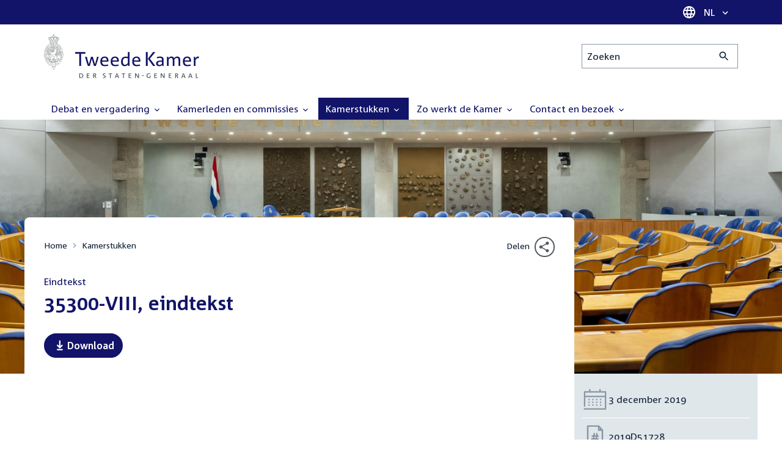

--- FILE ---
content_type: text/html; charset=UTF-8
request_url: https://www.tweedekamer.nl/kamerstukken/detail?id=2019D51728&did=2019D51728
body_size: 16326
content:
<!DOCTYPE html>
<html lang="nl" dir="ltr">

  <head>
    <meta charset="utf-8" />
<link rel="canonical" href="https://www.tweedekamer.nl/kamerstukken/detail" />
<meta name="dcterms.title" content="Vaststelling van de begrotingsstaten van het Ministerie van Onderwijs, Cultuur en Wetenschap (VIII) voor het jaar 2020" />
<meta name="dcterms.type" content="Text" />
<meta name="dcterms.format" content="text/html" />
<meta name="dcterms.identifier" content="https://www.tweedekamer.nl/kamerstukken/detail" />
<meta name="Generator" content="Drupal 10 (https://www.drupal.org)" />
<meta name="MobileOptimized" content="width" />
<meta name="HandheldFriendly" content="true" />
<meta name="viewport" content="width=device-width, initial-scale=1.0" />

    <title>Vaststelling van de begrotingsstaten van het Ministerie van Onderwijs, Cultuur en Wetenschap (VIII) voor het jaar 2020 | Tweede Kamer der Staten-Generaal</title>

    <link rel="icon" href="/themes/contrib/tk_theme/assets/favicon/favicon.ico">
    <link rel="icon" href="/themes/contrib/tk_theme/assets/favicon/favicon.svg" type="image/svg+xml">
    <link rel="apple-touch-icon" href="/themes/contrib/tk_theme/assets/favicon/apple-touch-icon.png">
    <link rel="apple-touch-startup-image" href="/themes/contrib/tk_theme/assets/favicon/ios-startup.png" media="orientation: portrait">
    <link rel="manifest" href="/themes/contrib/tk_theme/assets/favicon/site.webmanifest">
    <meta name="theme-color" content="#121469">

    <link rel="preload" href="/themes/contrib/tk_theme/assets/fonts/corpid-regular.woff2" as="font" type="font/woff2" crossorigin="anonymous">
    <link rel="preload" href="/themes/contrib/tk_theme/assets/fonts/corpid-regular-italic.woff2" as="font" type="font/woff2" crossorigin="anonymous">
    <link rel="preload" href="/themes/contrib/tk_theme/assets/fonts/corpid-bold.woff2" as="font" type="font/woff2" crossorigin="anonymous">
    <link rel="preload" href="/themes/contrib/tk_theme/assets/fonts/corpid-bold-italic.woff2" as="font" type="font/woff2" crossorigin="anonymous">

    <link rel="stylesheet" media="all" href="/sites/default/files/css/css_1_Q-DsOBif76D8PtVSsg4IjSKpOx-93xDsamW6GymuQ.css?delta=0&amp;language=nl&amp;theme=tweedekamer&amp;include=[base64]" />
<link rel="stylesheet" media="all" href="/sites/default/files/css/css_xep-bVopfWaHk_FCjWWJKYv5cc1AYs9u5NbdiVd8S2M.css?delta=1&amp;language=nl&amp;theme=tweedekamer&amp;include=[base64]" />
<link rel="stylesheet" media="print" href="/sites/default/files/css/css_Ra0TV_DSYs5GQUbzrVzQbgIFtjfK0yLZqqvsCkC9hvQ.css?delta=2&amp;language=nl&amp;theme=tweedekamer&amp;include=[base64]" />
<link rel="stylesheet" media="all" href="/sites/default/files/css/css_8LslKRdqcdPE6jeHaYeHEGVUu8nvK6932Mf45CFQeOY.css?delta=3&amp;language=nl&amp;theme=tweedekamer&amp;include=[base64]" />
<link rel="stylesheet" media="print" href="/sites/default/files/css/css_pz5hON3ItjgWWMvKktwm9Mc2ZH7-_IGjQ4Nm-LDdrpo.css?delta=4&amp;language=nl&amp;theme=tweedekamer&amp;include=[base64]" />
<link rel="stylesheet" media="all" href="/sites/default/files/css/css_3TmhT4JHYG4pzSEAU_i_NGYMXmGNrfNMt0rO9eLh8S8.css?delta=5&amp;language=nl&amp;theme=tweedekamer&amp;include=[base64]" />
<link rel="stylesheet" media="print" href="/sites/default/files/css/css_x8KKkh5YFrqNqpDDnhGxQ0zN60fzTTqnU3XxtQnEsuU.css?delta=6&amp;language=nl&amp;theme=tweedekamer&amp;include=[base64]" />
<link rel="stylesheet" media="all" href="/sites/default/files/css/css_Lzwfl1jLkKu4spF2l5BBIDAFwsVdos4-_jW9mPR7c6Y.css?delta=7&amp;language=nl&amp;theme=tweedekamer&amp;include=[base64]" />
<link rel="stylesheet" media="print" href="/sites/default/files/css/css__u71VbmFcHGzKsiMerG-4tOq9wp2AWYgbxR2tk6DMlE.css?delta=8&amp;language=nl&amp;theme=tweedekamer&amp;include=[base64]" />
<link rel="stylesheet" media="all" href="/sites/default/files/css/css_83oQRKo-T8FiHOL62G5jrloCAmIg40CTk4wN2QcCntQ.css?delta=9&amp;language=nl&amp;theme=tweedekamer&amp;include=[base64]" />
<link rel="stylesheet" media="print" href="/sites/default/files/css/css_lSjmWQQ4Amh_kHUjODxjKZd6zfQCVPjKT2S9Nci1YBs.css?delta=10&amp;language=nl&amp;theme=tweedekamer&amp;include=[base64]" />
<link rel="stylesheet" media="all" href="/sites/default/files/css/css_fbB24q58LLmovnducAOpDs4yAslvLtCcTaQ-GvW7zIw.css?delta=11&amp;language=nl&amp;theme=tweedekamer&amp;include=[base64]" />
<link rel="stylesheet" media="print" href="/sites/default/files/css/css_2M0b4em-sPgPFkCbyqebcrbtjmNNDo8KUjL7-DVG2Xo.css?delta=12&amp;language=nl&amp;theme=tweedekamer&amp;include=[base64]" />
<link rel="stylesheet" media="all" href="/sites/default/files/css/css_AvOHaXv7F71qCZgc3IWb3wLyeb6WBUDchdvUDxoqff0.css?delta=13&amp;language=nl&amp;theme=tweedekamer&amp;include=[base64]" />
<link rel="stylesheet" media="print" href="/sites/default/files/css/css_e6EolmwNZBLFwXktBVPla8OsiSIxnmPRs6vP8h6qZDI.css?delta=14&amp;language=nl&amp;theme=tweedekamer&amp;include=[base64]" />
<link rel="stylesheet" media="all" href="/sites/default/files/css/css_aidIwq-hsL1-Y5NBkedpH9C-27HmCBaHw84bUuLsjWE.css?delta=15&amp;language=nl&amp;theme=tweedekamer&amp;include=[base64]" />
<link rel="stylesheet" media="print" href="/sites/default/files/css/css_n2vEyQzHTMy0HjYCBxVaX7NB9s_UvW-B8jjSRvEJtcI.css?delta=16&amp;language=nl&amp;theme=tweedekamer&amp;include=[base64]" />
<link rel="stylesheet" media="all" href="/sites/default/files/css/css_uL8pQ00ycYl18e9xFYuWAgwa8uu0cNDRkIjrbOyUXlM.css?delta=17&amp;language=nl&amp;theme=tweedekamer&amp;include=[base64]" />
<link rel="stylesheet" media="print" href="/sites/default/files/css/css_SDgghzoYtFrwUopjXkPOzi-BfYRB3rXsvFFI3iJdtSE.css?delta=18&amp;language=nl&amp;theme=tweedekamer&amp;include=[base64]" />
<link rel="stylesheet" media="all" href="/sites/default/files/css/css_qoSRI_Ht-cmr10sUacKz2wR87Z4EAMX8yyem-mUFBtM.css?delta=19&amp;language=nl&amp;theme=tweedekamer&amp;include=[base64]" />
<link rel="stylesheet" media="print" href="/sites/default/files/css/css_vTf-O2AQ0Rc7cHXSfqmMX54BCWGLYBbzjnMqpE9dPlc.css?delta=20&amp;language=nl&amp;theme=tweedekamer&amp;include=[base64]" />
<link rel="stylesheet" media="all" href="/sites/default/files/css/css_X87GErIbuEv4uyFDpr3RPIzjO57lRrjnNl63vMlAz9g.css?delta=21&amp;language=nl&amp;theme=tweedekamer&amp;include=[base64]" />
<link rel="stylesheet" media="print" href="/sites/default/files/css/css_w4qbDoIe2A2UOqVGmdX8Z65_yif_GeQ6x-vKJNoODLY.css?delta=22&amp;language=nl&amp;theme=tweedekamer&amp;include=[base64]" />
<link rel="stylesheet" media="all" href="/sites/default/files/css/css_4aEjm3eVJ2xyTo780rU8Gt4q7MhsIMQZKqHXYCPKg2w.css?delta=23&amp;language=nl&amp;theme=tweedekamer&amp;include=[base64]" />
<link rel="stylesheet" media="print" href="/sites/default/files/css/css_bUKqlk8PM8z_hfKIkS0ScyCe-3eeNzrHRjCOnJA7Jvw.css?delta=24&amp;language=nl&amp;theme=tweedekamer&amp;include=[base64]" />
<link rel="stylesheet" media="all" href="/sites/default/files/css/css_42CdK22AQcGhqre7hjE8MJ6iPcxjQcBOE6efKFY4tUc.css?delta=25&amp;language=nl&amp;theme=tweedekamer&amp;include=[base64]" />
<link rel="stylesheet" media="print" href="/sites/default/files/css/css_75HIEiMvKaSwcEs11ycp2tj_zAoLUo3LjutcjSD6OS8.css?delta=26&amp;language=nl&amp;theme=tweedekamer&amp;include=[base64]" />
<link rel="stylesheet" media="all" href="/sites/default/files/css/css_eO2UpjyIF8u-OBkggMaVTJW1MQqLYOEsFcWHdNkL-t4.css?delta=27&amp;language=nl&amp;theme=tweedekamer&amp;include=[base64]" />
<link rel="stylesheet" media="print" href="/sites/default/files/css/css_jxVr2HOdFLSPU9LeeP1DaAtaSxO1bXQiRWWB0TMPvVk.css?delta=28&amp;language=nl&amp;theme=tweedekamer&amp;include=[base64]" />
<link rel="stylesheet" media="all" href="/sites/default/files/css/css_lxoYcu8YZizrFfkdOB7G2zjE9HWNNr8V8aDZMbYgG0I.css?delta=29&amp;language=nl&amp;theme=tweedekamer&amp;include=[base64]" />
<link rel="stylesheet" media="print" href="/sites/default/files/css/css_1lEC8VMoum6yj5mPWBnY2VCdcI7E77RGQ4CqCZ9TkKs.css?delta=30&amp;language=nl&amp;theme=tweedekamer&amp;include=[base64]" />

    
  </head>

  <body>
    <script type="text/javascript">
// <![CDATA[
(function(window, document, dataLayerName, id) {
window[dataLayerName]=window[dataLayerName]||[],window[dataLayerName].push({start:(new Date).getTime(),event:"stg.start"});var scripts=document.getElementsByTagName('script')[0],tags=document.createElement('script');
function stgCreateCookie(a,b,c){var d="";if(c){var e=new Date;e.setTime(e.getTime()+24*c*60*60*1e3),d="; expires="+e.toUTCString();f=""}document.cookie=a+"="+b+d+f+"; path=/"}
var isStgDebug=(window.location.href.match("stg_debug")||document.cookie.match("stg_debug"))&&!window.location.href.match("stg_disable_debug");stgCreateCookie("stg_debug",isStgDebug?1:"",isStgDebug?14:-1);
var qP=[];dataLayerName!=="dataLayer"&&qP.push("data_layer_name="+dataLayerName);isStgDebug&&qP.push("stg_debug");var qPString=qP.length>0?("?"+qP.join("&")):"";
tags.async=!0,tags.src="https://pwk.tweedekamer.nl/"+id+".js"+qPString,scripts.parentNode.insertBefore(tags,scripts);
!function(a,n,i){a[n]=a[n]||{};for(var c=0;c<i.length;c++)!function(i){a[n][i]=a[n][i]||{},a[n][i].api=a[n][i].api||function(){var a=[].slice.call(arguments,0);"string"==typeof a[0]&&window[dataLayerName].push({event:n+"."+i+":"+a[0],parameters:[].slice.call(arguments,1)})}}(i[c])}(window,"ppms",["tm","cm"])
})(window, document, 'dataLayer', 'da22e994-0181-45d4-befe-4ac9716956b5');
// ]]>
</script><noscript><iframe src="https://pwk.tweedekamer.nl/da22e994-0181-45d4-befe-4ac9716956b5/noscript.html" title="Piwik PRO embed snippet" height="0" width="0" style="display:none;visibility:hidden" aria-hidden="true"></iframe></noscript>

        
  



  

  <nav aria-label="Skiplinks" class="m-skip-links">
    <ul class="m-skip-links__list">
              <li class="m-skip-links__item">
          
          





<a class="m-skip-links__link m-button" href="#main">
  
      <span class="m-button__label">Direct naar inhoud</span>
  </a>
</li>
              <li class="m-skip-links__item">
          
          





<a class="m-skip-links__link m-button" href="#main-menu">
  
      <span class="m-button__label">Direct naar hoofdnavigatie</span>
  </a>
</li>
              <li class="m-skip-links__item">
          
          





<a class="m-skip-links__link m-button" href="#search">
  
      <span class="m-button__label">Direct naar het zoekveld</span>
  </a>
</li>
              <li class="m-skip-links__item">
          
          





<a class="m-skip-links__link m-button" href="#footer-menu">
  
      <span class="m-button__label">Direct naar het servicemenu</span>
  </a>
</li>
          </ul>
  </nav>

      <div class="t-wrapper dialog-off-canvas-main-canvas" data-off-canvas-main-canvas>
    
  <header class="o-header">
    <div class="u-bg-primary u-hidden md:u-block">
      <div class="t-container">
        




<div class="m-language-dropdown">
  <span class="m-icon" aria-hidden="true">
  <svg width="24" height="24" viewBox="0 0 24 24" fill="none" xmlns="http://www.w3.org/2000/svg"><path d="M11.99 2C6.47 2 2 6.48 2 12C2 17.52 6.47 22 11.99 22C17.52 22 22 17.52 22 12C22 6.48 17.52 2 11.99 2ZM18.92 8H15.97C15.65 6.75 15.19 5.55 14.59 4.44C16.43 5.07 17.96 6.35 18.92 8ZM12 4.04C12.83 5.24 13.48 6.57 13.91 8H10.09C10.52 6.57 11.17 5.24 12 4.04ZM4.26 14C4.1 13.36 4 12.69 4 12C4 11.31 4.1 10.64 4.26 10H7.64C7.56 10.66 7.5 11.32 7.5 12C7.5 12.68 7.56 13.34 7.64 14H4.26ZM5.08 16H8.03C8.35 17.25 8.81 18.45 9.41 19.56C7.57 18.93 6.04 17.66 5.08 16ZM8.03 8H5.08C6.04 6.34 7.57 5.07 9.41 4.44C8.81 5.55 8.35 6.75 8.03 8ZM12 19.96C11.17 18.76 10.52 17.43 10.09 16H13.91C13.48 17.43 12.83 18.76 12 19.96ZM14.34 14H9.66C9.57 13.34 9.5 12.68 9.5 12C9.5 11.32 9.57 10.65 9.66 10H14.34C14.43 10.65 14.5 11.32 14.5 12C14.5 12.68 14.43 13.34 14.34 14ZM14.59 19.56C15.19 18.45 15.65 17.25 15.97 16H18.92C17.96 17.65 16.43 18.93 14.59 19.56ZM16.36 14C16.44 13.34 16.5 12.68 16.5 12C16.5 11.32 16.44 10.66 16.36 10H19.74C19.9 10.64 20 11.31 20 12C20 12.69 19.9 13.36 19.74 14H16.36Z" fill="white"/></svg>
</span>





<div class="m-dropdown js-dropdown m-dropdown--is-primary"><button class="m-language-dropdown__handler u-outline-white m-dropdown__handler" aria-expanded="false">
    <span class="m-dropdown__label"><span class="h-visually-hidden">Taal selectie</span>NL</span>




<span class="m-dropdown__arrow m-icon" aria-hidden="true">
  <svg xmlns="http://www.w3.org/2000/svg" height="24" width="24" viewBox="0 0 24 24"><path d="M16.59 8.59L12 13.17 7.41 8.59 6 10l6 6 6-6z"/></svg></span>
</button>

  
  <div class="m-dropdown__menu m-dropdown__menu--align-right m-dropdown__menu--rounded m-dropdown__menu--border">
    
          
      <ul class="m-dropdown__list">
                              
            <li class="m-dropdown__item">
                    <div class="m-dropdown__content m-language-dropdown__content">
        <a href=https://www.houseofrepresentatives.nl class="h-link-inverse m-language-dropdown__content-link">
          
          Go to English site<span class="m-icon" aria-hidden="true">
  <svg xmlns="http://www.w3.org/2000/svg" height="24" width="24" viewBox="0 0 24 24"><path d="M10 6L8.59 7.41 13.17 12l-4.58 4.59L10 18l6-6z"/></svg></span></a>
      </div>
                </li>
                  
              </ul>
      </div>
</div>
</div>
      </div>
    </div>

    <div class="t-container t-layout t-layout--inset-small o-header__content">
                  
      
  




<a class="o-header__logo m-logo" href="/" aria-label="Tweede Kamer der Staten-Generaal, to homepage">
  <img src="/themes/custom/tweedekamer/logo.svg" alt="Logo Tweede Kamer der Staten-Generaal" class="m-logo__image" width="254" height="72">
</a>


      

      


  




<div class="o-header__search m-search-bar" id="search">
  
  <form novalidate data-drupal-selector="tk-external-data-autonomy-search-form" class="m-search-bar__form" action="/zoeken">
    <label for="edit-qry" class="h-visually-hidden">Zoeken</label>

    
    <input data-drupal-selector="edit-qry" id="edit-qry" type="search" name="qry" placeholder="Zoeken" class="m-search-bar__input">

    <button class="form-actions m-search-bar__button" aria-label="Zoekactie indienen">
      




<span class="m-search-bar__icon m-icon" aria-hidden="true">
  <svg xmlns="http://www.w3.org/2000/svg" height="24" viewBox="0 0 24 24" width="24" focusable="false"><path d="M15.5 14h-.79l-.28-.27C15.41 12.59 16 11.11 16 9.5 16 5.91 13.09 3 9.5 3S3 5.91 3 9.5 5.91 16 9.5 16c1.61 0 3.09-.59 4.23-1.57l.27.28v.79l5 4.99L20.49 19l-4.99-5zm-6 0C7.01 14 5 11.99 5 9.5S7.01 5 9.5 5 14 7.01 14 9.5 11.99 14 9.5 14z"/></svg></span>
    </button>

    
  




<form novalidate data-drupal-selector="tk-external-data-autonomy-search-form" action="/zoeken" method="get" id="tk-external-data-autonomy-search-form" accept-charset="UTF-8" class="m-form js-form">
        
  




  <input autocomplete="off" data-drupal-selector="form-pvuacedz1wgd8eomku21xh-99wkjvnzurraajetofxy" type="hidden" name="form_build_id" value="form-PVuAcEDz1wGD8eOMKU21Xh_99WKjVnZURrAajetoFXY" class="m-form-item__input">
  




  <input data-drupal-selector="edit-tk-external-data-autonomy-search-form" type="hidden" name="form_id" value="tk_external_data_autonomy_search_form" class="m-form-item__input">
    </form>

  </form>
</div>

    </div>

    
    
  
  

  





<nav class="o-header__main-menu m-menu-main js-menu-main" id="main-menu" aria-label="Hoofdnavigatie">

  <div class="u-flex">
        






<button class="m-menu-main__toggler js-menu-main__toggler u-outline-white u-outline-offset-invert-tiny m-hamburger js-hamburger" aria-expanded="false">
  <span class="m-hamburger__icon" aria-hidden="true">
    <span class="m-hamburger__line">-</span>
    <span class="m-hamburger__line">-</span>
    <span class="m-hamburger__line">-</span>
  </span>

      <span class="m-hamburger__label">Menu</span>
  </button>

    




<div class="md:u-hidden m-language-dropdown">
  <span class="m-icon" aria-hidden="true">
  <svg width="24" height="24" viewBox="0 0 24 24" fill="none" xmlns="http://www.w3.org/2000/svg"><path d="M11.99 2C6.47 2 2 6.48 2 12C2 17.52 6.47 22 11.99 22C17.52 22 22 17.52 22 12C22 6.48 17.52 2 11.99 2ZM18.92 8H15.97C15.65 6.75 15.19 5.55 14.59 4.44C16.43 5.07 17.96 6.35 18.92 8ZM12 4.04C12.83 5.24 13.48 6.57 13.91 8H10.09C10.52 6.57 11.17 5.24 12 4.04ZM4.26 14C4.1 13.36 4 12.69 4 12C4 11.31 4.1 10.64 4.26 10H7.64C7.56 10.66 7.5 11.32 7.5 12C7.5 12.68 7.56 13.34 7.64 14H4.26ZM5.08 16H8.03C8.35 17.25 8.81 18.45 9.41 19.56C7.57 18.93 6.04 17.66 5.08 16ZM8.03 8H5.08C6.04 6.34 7.57 5.07 9.41 4.44C8.81 5.55 8.35 6.75 8.03 8ZM12 19.96C11.17 18.76 10.52 17.43 10.09 16H13.91C13.48 17.43 12.83 18.76 12 19.96ZM14.34 14H9.66C9.57 13.34 9.5 12.68 9.5 12C9.5 11.32 9.57 10.65 9.66 10H14.34C14.43 10.65 14.5 11.32 14.5 12C14.5 12.68 14.43 13.34 14.34 14ZM14.59 19.56C15.19 18.45 15.65 17.25 15.97 16H18.92C17.96 17.65 16.43 18.93 14.59 19.56ZM16.36 14C16.44 13.34 16.5 12.68 16.5 12C16.5 11.32 16.44 10.66 16.36 10H19.74C19.9 10.64 20 11.31 20 12C20 12.69 19.9 13.36 19.74 14H16.36Z" fill="white"/></svg>
</span>





<div class="m-dropdown js-dropdown m-dropdown--is-primary"><button class="m-language-dropdown__handler u-outline-white m-dropdown__handler" aria-expanded="false">
    <span class="m-dropdown__label"><span class="h-visually-hidden">Taal selectie</span>NL</span>




<span class="m-dropdown__arrow m-icon" aria-hidden="true">
  <svg xmlns="http://www.w3.org/2000/svg" height="24" width="24" viewBox="0 0 24 24"><path d="M16.59 8.59L12 13.17 7.41 8.59 6 10l6 6 6-6z"/></svg></span>
</button>

  
  <div class="m-dropdown__menu m-dropdown__menu--align-right m-dropdown__menu--rounded m-dropdown__menu--border">
    
          
      <ul class="m-dropdown__list">
                              
            <li class="m-dropdown__item">
                    <div class="m-dropdown__content m-language-dropdown__content">
        <a href=https://www.houseofrepresentatives.nl class="h-link-inverse m-language-dropdown__content-link">
          
          Go to English site<span class="m-icon" aria-hidden="true">
  <svg xmlns="http://www.w3.org/2000/svg" height="24" width="24" viewBox="0 0 24 24"><path d="M10 6L8.59 7.41 13.17 12l-4.58 4.59L10 18l6-6z"/></svg></span></a>
      </div>
                </li>
                  
              </ul>
      </div>
</div>
</div>
  </div>

  <div class="m-menu-main__wrapper">

    
                  
        <ul class="m-menu-main__list m-menu-main__list--level-0">
                      
            <li class="m-menu-main__item">
                            
              
              
                              
                                                                
                              <a href="/debat_en_vergadering"  aria-expanded="false" role="button" class="m-menu-main__link">
              Debat en vergadering                                    




<span class="m-menu-main__icon m-icon m-icon--size-small" aria-hidden="true">
  <svg xmlns="http://www.w3.org/2000/svg" height="24" width="24" viewBox="0 0 24 24"><path d="M16.59 8.59L12 13.17 7.41 8.59 6 10l6 6 6-6z"/></svg></span>
                
              </a>

                                            
        <ul class="m-menu-main__list m-menu-main__list--level-1">
                      
            <li class="m-menu-main__item">
                            
              
              
              
                              <a href="/debat_en_vergadering/livedebatten"  class="m-menu-main__link">
              Livestreams
              </a>

                          </li>
                      
            <li class="m-menu-main__item">
                            
              
              
              
                              <a href="/debat-en-vergadering/reglement-van-orde"  class="m-menu-main__link">
              Reglement van Orde
              </a>

                          </li>
                      
            <li class="m-menu-main__item">
                            
              
              
              
                              <a href="/debat_en_vergadering"  title="" class="m-menu-main__link">
              Live debatten
              </a>

                          </li>
                      
            <li class="m-menu-main__item">
                            
              
              
              
                              <a href="/debat_en_vergadering/plenaire_vergaderingen"  title="Plenaire vergaderingen" class="m-menu-main__link">
              Plenaire vergaderingen
              </a>

                          </li>
                      
            <li class="m-menu-main__item">
                            
              
              
              
                              <a href="/debat_en_vergadering/commissievergaderingen"  title="Commissievergaderingen" class="m-menu-main__link">
              Commissievergaderingen
              </a>

                          </li>
                      
            <li class="m-menu-main__item">
                            
              
              
              
                              <a href="/debat_en_vergadering/debat-direct"  class="m-menu-main__link">
              Debat Direct
              </a>

                          </li>
                      
            <li class="m-menu-main__item">
                            
              
              
              
                              <a href="/debat_en_vergadering/recessen"  class="m-menu-main__link">
              Recessen
              </a>

                          </li>
                      
            <li class="m-menu-main__item">
                            
              
              
              
                              <a href="/debat_en_vergadering/uitgelicht"  class="m-menu-main__link">
              Uitgelicht
              </a>

                          </li>
                      
            <li class="m-menu-main__item">
                            
              
              
              
                              <a href="/kamerstukken/plenaire_verslagen/kamer_in_het_kort"  title="" class="m-menu-main__link">
              Debatten in het kort
              </a>

                          </li>
                  </ul>
          
                          </li>
                      
            <li class="m-menu-main__item">
                            
              
              
                              
                                                                
                              <a href="/kamerleden_en_commissies/alle_kamerleden?status=1"  aria-expanded="false" role="button" class="m-menu-main__link">
              Kamerleden en commissies                                    




<span class="m-menu-main__icon m-icon m-icon--size-small" aria-hidden="true">
  <svg xmlns="http://www.w3.org/2000/svg" height="24" width="24" viewBox="0 0 24 24"><path d="M16.59 8.59L12 13.17 7.41 8.59 6 10l6 6 6-6z"/></svg></span>
                
              </a>

                                            
        <ul class="m-menu-main__list m-menu-main__list--level-1">
                      
            <li class="m-menu-main__item">
                            
              
              
              
                              <a href="/kamerleden-en-commissies/voorzitter"  class="m-menu-main__link">
              Voorzitter
              </a>

                          </li>
                      
            <li class="m-menu-main__item">
                            
              
              
              
                              <a href="/kamerleden_en_commissies/presidium"  class="m-menu-main__link">
              Presidium
              </a>

                          </li>
                      
            <li class="m-menu-main__item">
                            
              
              
              
                              <a href="/kamerleden_en_commissies/alle_kamerleden"  class="m-menu-main__link">
              Alle Kamerleden
              </a>

                          </li>
                      
            <li class="m-menu-main__item">
                            
              
              
              
                              <a href="/kamerleden_en_commissies/alle_fractievoorzitters"  title="Alle fractievoorzitters" class="m-menu-main__link">
              Alle fractievoorzitters
              </a>

                          </li>
                      
            <li class="m-menu-main__item">
                            
              
              
              
                              <a href="/kamerleden_en_commissies/fracties"  title="Fracties" class="m-menu-main__link">
              Fracties
              </a>

                          </li>
                      
            <li class="m-menu-main__item">
                            
              
              
              
                              <a href="/kamerleden-en-commissies/beleid-van-fracties-op-het-gebied-van-werkveiligheid"  class="m-menu-main__link">
              Beleid van fracties op het gebied van werkveiligheid
              </a>

                          </li>
                      
            <li class="m-menu-main__item">
                            
              
              
              
                              <a href="/kamerleden_en_commissies/commissies"  class="m-menu-main__link">
              Commissies
              </a>

                          </li>
                      
            <li class="m-menu-main__item">
                            
              
              
              
                              <a href="/kamerleden-en-commissies/kennis-en-onderzoek-de-kamer"  class="m-menu-main__link">
              Kennis en onderzoek
              </a>

                          </li>
                      
            <li class="m-menu-main__item">
                            
              
              
              
                              <a href="/kamerleden-en-commissies/integriteit-kamerleden"  class="m-menu-main__link">
              Integriteit Kamerleden
              </a>

                          </li>
                  </ul>
          
                          </li>
                      
            <li class="m-menu-main__item m-menu-main__item--is-active">
                            
              
              
                              
                                                                
                              <a href="/kamerstukken"  title="Kamerstukken" aria-expanded="false" role="button" class="m-menu-main__link" aria-current="page">
              Kamerstukken                                    




<span class="m-menu-main__icon m-icon m-icon--size-small" aria-hidden="true">
  <svg xmlns="http://www.w3.org/2000/svg" height="24" width="24" viewBox="0 0 24 24"><path d="M16.59 8.59L12 13.17 7.41 8.59 6 10l6 6 6-6z"/></svg></span>
                
              </a>

                                            
        <ul class="m-menu-main__list m-menu-main__list--level-1">
                      
            <li class="m-menu-main__item">
                            
              
              
              
                              <a href="/kamerstukken/schriftelijke-kamervragen-die-niet-op-tijd-beantwoord-zijn"  class="m-menu-main__link">
              Niet op tijd beantwoorde Kamervragen
              </a>

                          </li>
                      
            <li class="m-menu-main__item">
                            
              
              
              
                              <a href="/kamerstukken"  title="" class="m-menu-main__link">
              Recente Kamerstukken
              </a>

                          </li>
                      
            <li class="m-menu-main__item">
                            
              
              
              
                              <a href="/kamerstukken/amendementen"  title="Amendementen" class="m-menu-main__link">
              Amendementen
              </a>

                          </li>
                      
            <li class="m-menu-main__item">
                            
              
              
              
                              <a href="/kamerstukken/besluitenlijsten"  title="Besluitenlijsten" class="m-menu-main__link">
              Besluitenlijsten
              </a>

                          </li>
                      
            <li class="m-menu-main__item">
                            
              
              
              
                              <a href="/kamerstukken/brieven_regering"  title="Brieven regering" class="m-menu-main__link">
              Brieven regering
              </a>

                          </li>
                      
            <li class="m-menu-main__item">
                            
              
              
              
                              <a href="/kamerstukken/burgerinitiatieven"  class="m-menu-main__link">
              Burgerinitiatieven
              </a>

                          </li>
                      
            <li class="m-menu-main__item">
                            
              
              
              
                              <a href="/kamerstukken/commissieverslagen"  title="Commissieverslagen" class="m-menu-main__link">
              Commissieverslagen
              </a>

                          </li>
                      
            <li class="m-menu-main__item">
                            
              
              
              
                              <a href="/kamerstukken/kamervragen"  title="Kamervragen" class="m-menu-main__link">
              Kamervragen
              </a>

                          </li>
                      
            <li class="m-menu-main__item">
                            
              
              
              
                              <a href="/kamerstukken/moties"  title="Moties" class="m-menu-main__link">
              Moties
              </a>

                          </li>
                      
            <li class="m-menu-main__item">
                            
              
              
              
                              <a href="/kamerstukken/plenaire_verslagen"  title="Plenaire verslagen" class="m-menu-main__link">
              Plenaire verslagen
              </a>

                          </li>
                      
            <li class="m-menu-main__item">
                            
              
              
              
                              <a href="/kamerstukken/stemmingsuitslagen"  title="Stemmingsuitslagen" class="m-menu-main__link">
              Stemmingsuitslagen
              </a>

                          </li>
                      
            <li class="m-menu-main__item">
                            
              
              
              
                              <a href="/kamerstukken/toezeggingen"  class="m-menu-main__link">
              Toezeggingen
              </a>

                          </li>
                      
            <li class="m-menu-main__item">
                            
              
              
              
                              <a href="/kamerstukken/wetsvoorstellen"  title="Wetsvoorstellen" class="m-menu-main__link">
              Wetsvoorstellen
              </a>

                          </li>
                      
            <li class="m-menu-main__item">
                            
              
              
              
                              <a href="/kamerstukken/kamerstukken_1814_heden"  title="" class="m-menu-main__link">
              Kamerstukken 1814 - heden
              </a>

                          </li>
                  </ul>
          
                          </li>
                      
            <li class="m-menu-main__item">
                            
              
              
                              
                                                                
                              <a href="/zo-werkt-de-kamer"  aria-expanded="false" role="button" class="m-menu-main__link">
              Zo werkt de Kamer                                    




<span class="m-menu-main__icon m-icon m-icon--size-small" aria-hidden="true">
  <svg xmlns="http://www.w3.org/2000/svg" height="24" width="24" viewBox="0 0 24 24"><path d="M16.59 8.59L12 13.17 7.41 8.59 6 10l6 6 6-6z"/></svg></span>
                
              </a>

                                            
        <ul class="m-menu-main__list m-menu-main__list--level-1">
                      
            <li class="m-menu-main__item">
                            
              
              
              
                              <a href="/zo-werkt-de-kamer/verkiezingen-en-formatie-2025"  class="m-menu-main__link">
              Verkiezingen en formatie 2025
              </a>

                          </li>
                      
            <li class="m-menu-main__item">
                            
              
              
              
                              <a href="/zo-werkt-de-kamer/de-tweede-kamer-cijfers"  class="m-menu-main__link">
              De Tweede Kamer in cijfers
              </a>

                          </li>
                      
            <li class="m-menu-main__item">
                            
              
              
              
                              <a href="/zo-werkt-de-kamer/de-tweede-kamer-introductie"  class="m-menu-main__link">
              De Tweede Kamer: introductie
              </a>

                          </li>
                      
            <li class="m-menu-main__item">
                            
              
              
              
                              <a href="/zo-werkt-de-kamer/hoe-werkt-een-debat"  class="m-menu-main__link">
              Hoe werkt een debat in de Tweede Kamer?
              </a>

                          </li>
                      
            <li class="m-menu-main__item">
                            
              
              
              
                              <a href="/zo-werkt-de-kamer/geschiedenis-van-de-tweede-kamer"  class="m-menu-main__link">
              Geschiedenis van de Tweede Kamer
              </a>

                          </li>
                      
            <li class="m-menu-main__item">
                            
              
              
              
                              <a href="/zo-werkt-de-kamer/hoe-kun-je-invloed-uitoefenen"  class="m-menu-main__link">
              Hoe kun je als burger de Tweede Kamer beïnvloeden?
              </a>

                          </li>
                      
            <li class="m-menu-main__item">
                            
              
              
              
                              <a href="/zo-werkt-de-kamer/hoe-komt-een-wet-tot-stand"  class="m-menu-main__link">
              Hoe komt een wet tot stand?
              </a>

                          </li>
                      
            <li class="m-menu-main__item">
                            
              
              
              
                              <a href="/zo-werkt-de-kamer/prinsjesdag-en-rijksbegroting"  class="m-menu-main__link">
              Prinsjesdag en rijksbegroting: de Tweede Kamer controleert
              </a>

                          </li>
                      
            <li class="m-menu-main__item">
                            
              
              
              
                              <a href="/zo-werkt-de-kamer/verkiezingen-en-kabinetsformatie"  class="m-menu-main__link">
              Wat gebeurt er tijdens de verkiezingen en kabinetsformatie?
              </a>

                          </li>
                  </ul>
          
                          </li>
                      
            <li class="m-menu-main__item">
                            
              
              
                              
                                                                
                              <a href="/contact_en_bezoek/contact"  aria-expanded="false" role="button" class="m-menu-main__link">
              Contact en bezoek                                    




<span class="m-menu-main__icon m-icon m-icon--size-small" aria-hidden="true">
  <svg xmlns="http://www.w3.org/2000/svg" height="24" width="24" viewBox="0 0 24 24"><path d="M16.59 8.59L12 13.17 7.41 8.59 6 10l6 6 6-6z"/></svg></span>
                
              </a>

                                            
        <ul class="m-menu-main__list m-menu-main__list--level-1">
                      
            <li class="m-menu-main__item">
                            
              
              
              
                              <a href="/contact_en_bezoek/contact"  class="m-menu-main__link">
              Contact en adres
              </a>

                          </li>
                      
            <li class="m-menu-main__item">
                            
              
              
              
                              <a href="/contact-en-bezoek/persinformatie"  class="m-menu-main__link">
              Persinformatie
              </a>

                          </li>
                      
            <li class="m-menu-main__item">
                            
              
              
              
                              <a href="/contact-en-bezoek/wet-open-overheid-woo"  class="m-menu-main__link">
              Wet open overheid (Woo)
              </a>

                          </li>
                      
            <li class="m-menu-main__item">
                            
              
              
              
                              <a href="/contact_en_bezoek/lobbyisten"  class="m-menu-main__link">
              Lobbyisten
              </a>

                          </li>
                      
            <li class="m-menu-main__item">
                            
              
              
              
                              <a href="/contact-en-bezoek/in-de-tweede-kamer"  class="m-menu-main__link">
              In de Tweede Kamer
              </a>

                          </li>
                      
            <li class="m-menu-main__item">
                            
              
              
              
                              <a href="/contact-en-bezoek/bezoek"  class="m-menu-main__link">
              Bezoek de Tweede Kamer
              </a>

                          </li>
                      
            <li class="m-menu-main__item">
                            
              
              
              
                              <a href="/contact-en-bezoek/volg-de-tweede-kamer-online"  class="m-menu-main__link">
              Volg de Tweede Kamer online
              </a>

                          </li>
                      
            <li class="m-menu-main__item">
                            
              
              
              
                              <a href="/tweede-kamer-en-jongeren"  class="m-menu-main__link">
              Tweede Kamer en jongeren
              </a>

                          </li>
                      
            <li class="m-menu-main__item">
                            
              
              
              
                              <a href="/zo_werkt_de_kamer/veel_gestelde_vragen"  class="m-menu-main__link">
              Veelgestelde vragen
              </a>

                          </li>
                      
            <li class="m-menu-main__item">
                            
              
              
              
                              <a href="/contact_en_bezoek/contact/ontdek-de-kamer"  class="m-menu-main__link">
              Ontdek de Kamer
              </a>

                          </li>
                  </ul>
          
                          </li>
                  </ul>
          

  </div>

  <div class="m-menu-main__overlay"></div>
</nav>



  </header>

  <main class="o-main" id="main">
    
  
  
<article class="contextual-region">
  

    





<section class="o-hero o-hero--has-shadow o-hero--has-visual o-hero--inset-top">
  <div class="o-hero__inner">
                <figure class="o-hero__visual">
                      
          
  <img loading="lazy" class="o-hero__image--blur" srcset="/sites/default/files/styles/hero_small/public/atoms/images/plenaire_zaal_th_230821009.jpg?itok=-MvRljEt 640w, /sites/default/files/styles/hero_medium/public/atoms/images/plenaire_zaal_th_230821009.jpg?itok=JNW5_Rbq 960w, /sites/default/files/styles/hero_large/public/atoms/images/plenaire_zaal_th_230821009.jpg?itok=ism2Bwkl 1440w, /sites/default/files/styles/hero_huge/public/atoms/images/plenaire_zaal_th_230821009.jpg?itok=MXc_khTO 1920w" sizes="100vw" src="/sites/default/files/styles/hero_small/public/atoms/images/plenaire_zaal_th_230821009.jpg?itok=-MvRljEt" width="640" height="213" alt=""/>




          
  <img loading="lazy" class="o-hero__image o-hero__image--max-width" srcset="/sites/default/files/styles/hero_small/public/atoms/images/plenaire_zaal_th_230821009.jpg?itok=-MvRljEt 640w, /sites/default/files/styles/hero_medium/public/atoms/images/plenaire_zaal_th_230821009.jpg?itok=JNW5_Rbq 960w, /sites/default/files/styles/hero_large/public/atoms/images/plenaire_zaal_th_230821009.jpg?itok=ism2Bwkl 1440w, /sites/default/files/styles/hero_huge/public/atoms/images/plenaire_zaal_th_230821009.jpg?itok=MXc_khTO 1920w" sizes="100vw" src="/sites/default/files/styles/hero_small/public/atoms/images/plenaire_zaal_th_230821009.jpg?itok=-MvRljEt" width="640" height="213" alt=""/>



                </figure>
    
    
    
          <div class="u-mt-24 o-hero__bottom">
              
      <section class="t-layout u-relative">
        <div class="t-container u-pl-0 u-pr-0">
          <div class="t-container">
            <div class="t-grid t-grid--gutter-large">
              <div class="t-grid__col t-grid__col--fourth-3-at-small u-rounded-t-lg u-bg-white u-ml-4 sm:u-ml-0 u-mr-4 sm:u-mr-0 u-pl-4 sm:u-pl-8 u-pr-4 sm:u-pr-8">
                <div class="t-grid">
                  <div class="t-grid__col">
                    
  
  




<nav class="m-breadcrumb" aria-label="Kruimelpad">
  
  <ol class="m-breadcrumb__list">
          
      <li class="m-breadcrumb__item">
        
        <a href="/"  class="m-breadcrumb__link">Home</a>

                  




<span class="m-breadcrumb__icon m-icon m-icon--size-small" aria-hidden="true">
  <svg xmlns="http://www.w3.org/2000/svg" height="24" width="24" viewBox="0 0 24 24"><path d="M10 6L8.59 7.41 13.17 12l-4.58 4.59L10 18l6-6z"/></svg></span>
              </li>
          
      <li class="m-breadcrumb__item">
        
        <a href="/kamerstukken"  class="m-breadcrumb__link">Kamerstukken</a>

              </li>
      </ol>
</nav>


                  </div>
                  <div class="t-grid__col t-grid__col--full t-grid__col--shrink-at-tiny u-pt-0 xs:u-pt-4">
                    
  




<div class="m-share js-share">
  <div class="m-share__handler" aria-hidden="true">
    Delen

    





<div class="m-share__button m-button m-button--size-small m-button--style-outline m-button--only-icon">
  




<span class="m-button__icon m-icon" aria-hidden="true">
  <svg focusable="false" xmlns="http://www.w3.org/2000/svg" viewBox="0 0 24 24" width="24" height="24">
  <path d="M17 16.08c-.76 0-1.44.3-1.96.77L7.91 12.7c.05-.23.09-.46.09-.7 0-.24-.04-.47-.09-.7l7.05-4.11c.54.5 1.25.81 2.04.81 1.66 0 3-1.34 3-3s-1.34-3-3-3-3 1.34-3 3c0 .24.04.47.09.7L7.04 9.81C6.5 9.31 5.79 9 5 9c-1.66 0-3 1.34-3 3s1.34 3 3 3c.79 0 1.5-.31 2.04-.81l7.12 4.16c-.05.21-.08.43-.08.65 0 1.61 1.31 2.92 2.92 2.92 1.61 0 2.92-1.31 2.92-2.92 0-1.61-1.31-2.92-2.92-2.92z"/>
</svg></span>

  </div>
  </div>

  <div class="m-share__actions">
      Delen

              
        





<a class="m-share__button m-share__button--is-social m-button m-button--size-small m-button--only-icon" target="_blank" aria-label="Delen via Facebook" title="Open in nieuw venster" href="https://www.facebook.com/sharer.php?u=https%3A%2F%2Fwww.tweedekamer.nl%2Fkamerstukken%2Fdetail%3Fdid%3D2019D51728%26id%3D2019D51728&amp;t=Vaststelling van de begrotingsstaten van het Ministerie van Onderwijs, Cultuur en Wetenschap (VIII) voor het jaar 2020"><span class="m-button__icon m-icon" aria-hidden="true"><svg focusable="false" xmlns="http://www.w3.org/2000/svg" viewBox="0 0 24 24"><path d="M22 12a10 10 0 1 0-11.56 9.88v-7H7.9V12h2.54V9.8a3.52 3.52 0 0 1 3.77-3.89 15.72 15.72 0 0 1 2.24.19v2.46h-1.26a1.45 1.45 0 0 0-1.63 1.56V12h2.78l-.45 2.89h-2.33v7A10 10 0 0 0 22 12z"/></svg></span></a><a class="m-share__button m-share__button--is-social m-button m-button--size-small m-button--only-icon" target="_blank" aria-label="Delen via X" title="Open in nieuw venster" href="https://x.com/share?url=https%3A%2F%2Fwww.tweedekamer.nl%2Fkamerstukken%2Fdetail%3Fdid%3D2019D51728%26id%3D2019D51728&amp;text=Vaststelling van de begrotingsstaten van het Ministerie van Onderwijs, Cultuur en Wetenschap (VIII) voor het jaar 2020"><span class="m-button__icon m-icon" aria-hidden="true"><svg focusable="false" width="24" height="24" viewBox="0 0 24 24" fill="none" xmlns="http://www.w3.org/2000/svg"><path d="M13.9088 10.4686L21.3581 2H19.5929L13.1247 9.3532L7.95853 2H2L9.81221 13.1193L2 22H3.76534L10.5959 14.2348L16.0517 22H22.0103L13.9084 10.4686H13.9088ZM11.491 13.2173L10.6994 12.1101L4.40142 3.29968H7.11288L12.1954 10.4099L12.987 11.5172L19.5937 20.7594H16.8822L11.491 13.2177V13.2173Z" /></svg></span></a><a class="m-share__button m-share__button--is-social m-button m-button--size-small m-button--only-icon" target="_blank" aria-label="Delen via LinkedIn" title="Open in nieuw venster" href="https://www.linkedin.com/shareArticle?url=https%3A%2F%2Fwww.tweedekamer.nl%2Fkamerstukken%2Fdetail%3Fdid%3D2019D51728%26id%3D2019D51728&amp;title=Vaststelling van de begrotingsstaten van het Ministerie van Onderwijs, Cultuur en Wetenschap (VIII) voor het jaar 2020"><span class="m-button__icon m-icon" aria-hidden="true"><svg focusable="false" xmlns="http://www.w3.org/2000/svg" viewBox="0 0 24 24"><path fill-rule="evenodd" d="M20.52 22h-17A1.46 1.46 0 0 1 2 20.56V3.44A1.46 1.46 0 0 1 3.48 2h17A1.46 1.46 0 0 1 22 3.44v17.12A1.46 1.46 0 0 1 20.52 22zM5 19h3V9.5H5zM6.45 4.75a1.72 1.72 0 1 0 1.72 1.72 1.72 1.72 0 0 0-1.72-1.72zM19 13.81c0-2.57-.55-4.55-3.56-4.55a3.1 3.1 0 0 0-2.8 1.54V9.5H9.79V19h3v-4.68c0-1.24.23-2.45 1.78-2.45s1.54 1.42 1.54 2.53V19h3z"/></svg></span></a><a class="m-share__button m-share__button--is-social m-button m-button--size-small m-button--only-icon" target="_blank" aria-label="Delen via e-mail" title="Open in nieuw venster" href="mailto:?subject=Vaststelling van de begrotingsstaten van het Ministerie van Onderwijs, Cultuur en Wetenschap (VIII) voor het jaar 2020&amp;body=https%3A%2F%2Fwww.tweedekamer.nl%2Fkamerstukken%2Fdetail%3Fdid%3D2019D51728%26id%3D2019D51728"><span class="m-button__icon m-icon" aria-hidden="true"><svg focusable="false" xmlns="http://www.w3.org/2000/svg" height="24" viewBox="0 0 24 24" width="24"><path d="M20 4H4c-1.1 0-1.99.9-1.99 2L2 18c0 1.1.9 2 2 2h16c1.1 0 2-.9 2-2V6c0-1.1-.9-2-2-2zm0 14H4V8l8 5 8-5v10zm-8-7L4 6h16l-8 5z"/></svg></span></a></div></div>

                      
                  </div>
                </div>
              </div>
            </div>
          </div>
        </div>
      </section>
          </div>
      </div>
</section>

  <section class="t-layout t-layout--inset-huge u-pt-0">
    <div class="t-container">
      <div class="t-grid t-grid--gutter-large">
        
        <div class="t-grid__col t-grid__col--full t-grid__col--fourth-3-at-small u-relative u-bg-white u-pt-0 xs:-u-mt-8 sm:-u-mt-16 md:-u-mt-32">
          <h1>
            <span class="u-text-primary u-font-normal">Eindtekst</span>
            <span class="h-visually-hidden">:</span>
            35300-VIII, eindtekst
          </h1>

          <div class="u-mt-8">
              <div data-drupal-messages-fallback class="hidden"></div>

        
      





<a aria-label="Download kamerstuk: 35300-VIII, eindtekst (DOCX)" class="m-button" href="/downloads/document?id=2019D51728">
  




<span class="m-button__icon m-icon" aria-hidden="true">
  <svg xmlns="http://www.w3.org/2000/svg" viewBox="0 0 24 24" height="24" width="24" focusable="false"><path d="M8.1 17.47h7.62c.6075132 0 1.1.4924868 1.1 1.1 0 .6075132-.4924868 1.1-1.1 1.1H8.1c-.60751322 0-1.1-.4924868-1.1-1.1 0-.6075132.49248678-1.1 1.1-1.1zM14.91 10.81l-1.9 1.87V4.6c0-.60751322-.4924868-1.1-1.1-1.1-.6075132 0-1.1.49248678-1.1 1.1v8.05l-1.9-1.84c-.43078211-.4307821-1.12921789-.4307821-1.55999999 0-.4307821.4307821-.4307821 1.1292179-1e-8 1.56l3.75 3.74c.1841102.1948412.4330329.3157466.7.34h.16c.2669671-.0242534.5158898-.1451588.7-.34l3.75-3.74c.3105114-.4310505.2685918-1.0224269-.0996191-1.4053662-.368211-.3829394-.9574895-.4480091-1.4003809-.1546338z"/></svg></span>

      <span class="m-button__label">Download</span>
  </a>
  
    
  
                  </div>
        </div>

                <aside class="t-grid__col sm:u-pr-0 sm:u-pl-0">
            
  
  
  




<ul class="u-mt-0 u-bg-background u-p-3 m-list m-list--has-dividers m-list--divider-style-white">
      
    
    <li class="m-list__item">
              
                  <div class="m-list__content">
        
                              




<span class="m-list__icon m-icon" aria-hidden="true">
  <svg xmlns="http://www.w3.org/2000/svg" width="24" height="24" viewBox="0 0 24 24"><path d="M21.38 4.72H17V3.4a.62.62 0 1 0-1.24 0v1.32H7.88v-1.3a.62.62 0 0 0-1.24 0v1.3h-4a.62.62 0 0 0-.64.62v4a.49.49 0 0 0 0 .12v8.64a.62.62 0 0 0 1.24 0v-8h17.51V20H2.62a.62.62 0 1 0 0 1.23h18.75a.61.61 0 0 0 .62-.61V9.54a.41.41 0 0 0 0-.11V5.34a.62.62 0 0 0-.61-.62Zm-.62 4.09H3.25V6h17.51Z"/><path d="M6.65 16.42a.69.69 0 0 1 0 1.38.69.69 0 0 1 0-1.38Zm0-2.42a.68.68 0 0 1 .69.68.69.69 0 1 1-1.38 0 .68.68 0 0 1 .69-.68Zm0-2.47a.69.69 0 1 1-.69.69.69.69 0 0 1 .69-.69Zm3.42 4.89a.69.69 0 1 1-.69.69.69.69 0 0 1 .69-.69Zm0-2.42a.67.67 0 0 1 .68.68.68.68 0 0 1-.68.69.69.69 0 0 1-.69-.69.68.68 0 0 1 .69-.68Zm0-2.47a.69.69 0 0 1 0 1.38.69.69 0 0 1 0-1.38Zm3.42 4.89a.69.69 0 1 1-.69.69.69.69 0 0 1 .69-.69ZM13.48 14a.68.68 0 0 1 .69.68.69.69 0 0 1-.69.69.68.68 0 0 1-.68-.69.67.67 0 0 1 .68-.68Zm0-2.47a.69.69 0 1 1 0 1.38.69.69 0 0 1 0-1.38Zm3.43 4.89a.69.69 0 1 1-.69.69.69.69 0 0 1 .69-.69ZM16.9 14a.68.68 0 0 1 .69.68.69.69 0 1 1-1.38 0 .68.68 0 0 1 .69-.68Zm0-2.47a.69.69 0 1 1-.69.69.69.69 0 0 1 .69-.69Z"/></svg>
</span>
                  
        
        <span class="m-list__label">
          <span class="h-visually-hidden">Datum:</span>3 december 2019</span>

        
                  </div>
                  </li>
      
    
    <li class="m-list__item">
              
                  <div class="m-list__content">
        
                              




<span class="m-list__icon m-icon" aria-hidden="true">
  <svg xmlns="http://www.w3.org/2000/svg" width="24" height="24" viewBox="0 0 24 24"><path d="m15.75 2.22 3.3 3.65a.67.67 0 0 1 .18.4v15.06a.67.67 0 0 1-1.34 0L17.88 7h-2.63a.67.67 0 0 1-.67-.67v-3H6.1v17.33h9.53a.67.67 0 1 1 0 1.34H5.43a.67.67 0 0 1-.67-.67V2.67A.67.67 0 0 1 5.43 2h9.82a.69.69 0 0 1 .5.22Zm.18 2.19v1.24H17Zm-3.07 6.44.14-1.5a.68.68 0 0 1 .75-.59.67.67 0 0 1 .58.75l-.16 1.34h.65a.68.68 0 0 1 .67.68.67.67 0 0 1-.67.67h-.81l-.16 1.32h.67a.67.67 0 0 1 0 1.34h-.83l-.32 2.68a.67.67 0 0 1-.67.59h-.08a.68.68 0 0 1-.59-.75l.31-2.52h-1.08l-.33 2.68a.67.67 0 0 1-.66.59h-.08a.68.68 0 0 1-.59-.75l.3-2.52h-.76a.67.67 0 0 1-.67-.67.68.68 0 0 1 .67-.68h.93l.15-1.32h-.78a.67.67 0 0 1 0-1.34h1l.18-1.5a.67.67 0 1 1 1.33.16l-.16 1.34Zm-.16 1.35h-1.12l-.16 1.32h1.12Z"/></svg></span>
                  
        
        <span class="m-list__label">
          <span class="h-visually-hidden">Nummer:</span>2019D51728</span>

        
                  </div>
                  </li>
      
    
    <li class="m-list__item">
              
                  <div class="m-list__content">
        
                              




<span class="m-list__icon m-icon" aria-hidden="true">
  <svg xmlns="http://www.w3.org/2000/svg" width="24" height="24" viewBox="0 0 24 24"><path d="m15.75 2.22 3.3 3.65a.67.67 0 0 1 .18.4v15.06a.67.67 0 0 1-1.34 0L17.88 7h-2.63a.67.67 0 0 1-.67-.67v-3H6.1v17.33h9.53a.67.67 0 1 1 0 1.34H5.43a.67.67 0 0 1-.67-.67V2.67A.67.67 0 0 1 5.43 2h9.82a.69.69 0 0 1 .5.22Zm.18 2.19v1.24H17Z"/></svg></span>
                  
        
        <span class="m-list__label">
          Eindtekst</span>

        
                  </div>
                  </li>
  </ul>
        </aside>
      </div>
    </div>
  </section>

      
        <section class="t-layout t-layout--inset-huge t-layout--theme-light">
      <div class="t-container h-flow">
        <h2>Gerelateerde documenten</h2>
        <p class="u-mt-6">Hier vindt u documenten die gerelateerd zijn aan bovenstaand Kamerstuk.</p>

        
                





<div class="m-slider m-slider--padded js-slider">
  <div class="m-slider__scroller">
          <div class="m-slider__slide">
                            





<div class="m-card m-card--is-clickable js-clickable">
  <div class="u-flex u-flex-col m-card__main">
                  <div class="m-card__content">
                <h3 class="h-visually-hidden">
                  <a class="js-clickable__target" href="/kamerstukken/commissieverslagen/detail?id=2019Z15675&amp;did=2020D02283">Verslag van een wetgevingsoverleg</a>
                </h3>

                <time class="u-font-bold" datetime="2020-01-22T23:00:00+0000">23 januari 2020</time>


                <p class="u-mt-0 u-text-primary">35300-VIII-144 Verslag van een wetgevingsoverleg, gehouden op 2 december 2019, over Emancipatie - Vaststelling van de begrotingsstaten van het Ministerie van Onderwijs, Cultuur en Wetenschap (VIII) voor het jaar 2020</p>
              </div>

              <div class="m-card__content u-mt-auto">
                <div class="u-flex">
                  <div class="u-mr-4">
                    




<figure class="m-avatar m-avatar--size-small">
      




<span class="m-avatar__icon m-icon m-icon--circled" aria-hidden="true">
  <svg xmlns="http://www.w3.org/2000/svg" viewBox="0 0 24 24" width="24" height="24" focusable="false"><path d="M12 2.5a5 5 0 014.86 5.05A5 5 0 0112 12.61a5 5 0 01-4.87-5.06A5 5 0 0112 2.5zM12 4a3.4 3.4 0 00-3.26 3.55A3.4 3.4 0 0012 11.07a3.4 3.4 0 003.25-3.52A3.4 3.4 0 0012 4zM20.19 20.86H7a.77.77 0 110-1.54h12.34c-.27-2-1.69-4.54-7.34-4.54-6.43 0-7.39 3.32-7.39 5.31a.81.81 0 01-1.61 0c0-4.29 3.36-6.85 9-6.85s9 2.56 9 6.85a.79.79 0 01-.81.77z"/></svg></span>
  </figure>
                  </div>
                  <div class="u-mt-1">
                    <span class="u-font-bold">Indiener</span>
                                          O.C. Tellegen, voorzitter van de vaste commissie voor Onderwijs, Cultuur en Wetenschap
                                      </div>
                </div>
              </div>
              </div>

          <div class="m-card__hero">
                    <div class="m-card__content u-flex">
                <div class="m-card__title u-self-end u-text-primary" aria-hidden="true">Verslag van een wetgevingsoverleg</div>
              </div>
                </div>
  
  </div>
        
              </div>
          <div class="m-slider__slide">
                            





<div class="m-card m-card--is-clickable js-clickable">
  <div class="u-flex u-flex-col m-card__main">
                  <div class="m-card__content">
                <h3 class="h-visually-hidden">
                  <a class="js-clickable__target" href="/kamerstukken/commissieverslagen/detail?id=2019Z15675&amp;did=2020D01820">Verslag van een wetgevingsoverleg</a>
                </h3>

                <time class="u-font-bold" datetime="2020-01-20T23:00:00+0000">21 januari 2020</time>


                <p class="u-mt-0 u-text-primary">35300-VIII-142 Verslag van een wetgevingsoverleg, gehouden op 25 november 2019, begroting van het Ministerie van Onderwijs, Cultuur en Wetenschap (VIII), onderdeel Media - Vaststelling van de begrotingsstaten van het Ministerie van Onderwijs, Cultuur en Wetenschap (VIII) voor het jaar 2020</p>
              </div>

              <div class="m-card__content u-mt-auto">
                <div class="u-flex">
                  <div class="u-mr-4">
                    




<figure class="m-avatar m-avatar--size-small">
      




<span class="m-avatar__icon m-icon m-icon--circled" aria-hidden="true">
  <svg xmlns="http://www.w3.org/2000/svg" viewBox="0 0 24 24" width="24" height="24" focusable="false"><path d="M12 2.5a5 5 0 014.86 5.05A5 5 0 0112 12.61a5 5 0 01-4.87-5.06A5 5 0 0112 2.5zM12 4a3.4 3.4 0 00-3.26 3.55A3.4 3.4 0 0012 11.07a3.4 3.4 0 003.25-3.52A3.4 3.4 0 0012 4zM20.19 20.86H7a.77.77 0 110-1.54h12.34c-.27-2-1.69-4.54-7.34-4.54-6.43 0-7.39 3.32-7.39 5.31a.81.81 0 01-1.61 0c0-4.29 3.36-6.85 9-6.85s9 2.56 9 6.85a.79.79 0 01-.81.77z"/></svg></span>
  </figure>
                  </div>
                  <div class="u-mt-1">
                    <span class="u-font-bold">Indiener</span>
                                          O.C. Tellegen, voorzitter van de vaste commissie voor Onderwijs, Cultuur en Wetenschap
                                      </div>
                </div>
              </div>
              </div>

          <div class="m-card__hero">
                    <div class="m-card__content u-flex">
                <div class="m-card__title u-self-end u-text-primary" aria-hidden="true">Verslag van een wetgevingsoverleg</div>
              </div>
                </div>
  
  </div>
        
              </div>
          <div class="m-slider__slide">
                            





<div class="m-card m-card--is-clickable js-clickable">
  <div class="u-flex u-flex-col m-card__main">
                  <div class="m-card__content">
                <h3 class="h-visually-hidden">
                  <a class="js-clickable__target" href="/kamerstukken/commissieverslagen/detail?id=2019Z15675&amp;did=2019D53248">Verslag van een wetgevingsoverleg</a>
                </h3>

                <time class="u-font-bold" datetime="2019-12-18T23:00:00+0000">19 december 2019</time>


                <p class="u-mt-0 u-text-primary">35300-VIII-140 Verslag van een wetgevingsoverleg, gehouden op 18 november 2019, over het begrotingsonderdeel cultuur - Vaststelling van de begrotingsstaten van het Ministerie van Onderwijs, Cultuur en Wetenschap (VIII) voor het jaar 2020</p>
              </div>

              <div class="m-card__content u-mt-auto">
                <div class="u-flex">
                  <div class="u-mr-4">
                    




<figure class="m-avatar m-avatar--size-small">
      




<span class="m-avatar__icon m-icon m-icon--circled" aria-hidden="true">
  <svg xmlns="http://www.w3.org/2000/svg" viewBox="0 0 24 24" width="24" height="24" focusable="false"><path d="M12 2.5a5 5 0 014.86 5.05A5 5 0 0112 12.61a5 5 0 01-4.87-5.06A5 5 0 0112 2.5zM12 4a3.4 3.4 0 00-3.26 3.55A3.4 3.4 0 0012 11.07a3.4 3.4 0 003.25-3.52A3.4 3.4 0 0012 4zM20.19 20.86H7a.77.77 0 110-1.54h12.34c-.27-2-1.69-4.54-7.34-4.54-6.43 0-7.39 3.32-7.39 5.31a.81.81 0 01-1.61 0c0-4.29 3.36-6.85 9-6.85s9 2.56 9 6.85a.79.79 0 01-.81.77z"/></svg></span>
  </figure>
                  </div>
                  <div class="u-mt-1">
                    <span class="u-font-bold">Indiener</span>
                                          O.C. Tellegen, voorzitter van de vaste commissie voor Onderwijs, Cultuur en Wetenschap
                                      </div>
                </div>
              </div>
              </div>

          <div class="m-card__hero">
                    <div class="m-card__content u-flex">
                <div class="m-card__title u-self-end u-text-primary" aria-hidden="true">Verslag van een wetgevingsoverleg</div>
              </div>
                </div>
  
  </div>
        
              </div>
          <div class="m-slider__slide">
                            





<div class="m-card m-card--is-clickable js-clickable">
  <div class="u-flex u-flex-col m-card__main">
                  <div class="m-card__content">
                <h3 class="h-visually-hidden">
                  <a class="js-clickable__target" href="/kamerstukken/detail?id=2019Z15675&amp;did=2019D44180">Bijgewerkte tekst</a>
                </h3>

                <time class="u-font-bold" datetime="2019-12-02T23:00:00+0000">3 december 2019</time>


                <p class="u-mt-0 u-text-primary"> 35300-VIII, Bijgewerkt t/m nr. 125 (Tweede NvW d.d. 2 december 2019) - Vaststelling van de begrotingsstaten van het Ministerie van Onderwijs, Cultuur en Wetenschap (VIII) voor het jaar 2020</p>
              </div>

              <div class="m-card__content u-mt-auto">
                <div class="u-flex">
                  <div class="u-mr-4">
                    




<figure class="m-avatar m-avatar--size-small">
      




<span class="m-avatar__icon m-icon m-icon--circled" aria-hidden="true">
  <svg xmlns="http://www.w3.org/2000/svg" viewBox="0 0 24 24" width="24" height="24" focusable="false"><path d="M12 2.5a5 5 0 014.86 5.05A5 5 0 0112 12.61a5 5 0 01-4.87-5.06A5 5 0 0112 2.5zM12 4a3.4 3.4 0 00-3.26 3.55A3.4 3.4 0 0012 11.07a3.4 3.4 0 003.25-3.52A3.4 3.4 0 0012 4zM20.19 20.86H7a.77.77 0 110-1.54h12.34c-.27-2-1.69-4.54-7.34-4.54-6.43 0-7.39 3.32-7.39 5.31a.81.81 0 01-1.61 0c0-4.29 3.36-6.85 9-6.85s9 2.56 9 6.85a.79.79 0 01-.81.77z"/></svg></span>
  </figure>
                  </div>
                  <div class="u-mt-1">
                    <span class="u-font-bold">Indiener</span>
                                          I.K. van Engelshoven, minister van Onderwijs, Cultuur en Wetenschap
                                      </div>
                </div>
              </div>
              </div>

          <div class="m-card__hero">
                    <div class="m-card__content u-flex">
                <div class="m-card__title u-self-end u-text-primary" aria-hidden="true">Bijgewerkte tekst</div>
              </div>
                </div>
  
  </div>
        
              </div>
          <div class="m-slider__slide">
                            





<div class="m-card m-card--is-clickable js-clickable">
  <div class="u-flex u-flex-col m-card__main">
                  <div class="m-card__content">
                <h3 class="h-visually-hidden">
                  <a class="js-clickable__target" href="/kamerstukken/commissieverslagen/detail?id=2019Z15675&amp;did=2019D47463">Verslag van een wetgevingsoverleg</a>
                </h3>

                <time class="u-font-bold" datetime="2019-11-20T23:00:00+0000">21 november 2019</time>


                <p class="u-mt-0 u-text-primary">35300-VIII-107 Verslag van een wetgevingsoverleg, gehouden op 30 oktober 2019, over het begrotingsonderzoek Onderwijs, Cultuur en Wetenschap 2020 - Vaststelling van de begrotingsstaten van het Ministerie van Onderwijs, Cultuur en Wetenschap (VIII) voor het jaar 2020</p>
              </div>

              <div class="m-card__content u-mt-auto">
                <div class="u-flex">
                  <div class="u-mr-4">
                    




<figure class="m-avatar m-avatar--size-small">
      




<span class="m-avatar__icon m-icon m-icon--circled" aria-hidden="true">
  <svg xmlns="http://www.w3.org/2000/svg" viewBox="0 0 24 24" width="24" height="24" focusable="false"><path d="M12 2.5a5 5 0 014.86 5.05A5 5 0 0112 12.61a5 5 0 01-4.87-5.06A5 5 0 0112 2.5zM12 4a3.4 3.4 0 00-3.26 3.55A3.4 3.4 0 0012 11.07a3.4 3.4 0 003.25-3.52A3.4 3.4 0 0012 4zM20.19 20.86H7a.77.77 0 110-1.54h12.34c-.27-2-1.69-4.54-7.34-4.54-6.43 0-7.39 3.32-7.39 5.31a.81.81 0 01-1.61 0c0-4.29 3.36-6.85 9-6.85s9 2.56 9 6.85a.79.79 0 01-.81.77z"/></svg></span>
  </figure>
                  </div>
                  <div class="u-mt-1">
                    <span class="u-font-bold">Indiener</span>
                                          O.C. Tellegen, voorzitter van de vaste commissie voor Onderwijs, Cultuur en Wetenschap
                                      </div>
                </div>
              </div>
              </div>

          <div class="m-card__hero">
                    <div class="m-card__content u-flex">
                <div class="m-card__title u-self-end u-text-primary" aria-hidden="true">Verslag van een wetgevingsoverleg</div>
              </div>
                </div>
  
  </div>
        
              </div>
          <div class="m-slider__slide">
                            





<div class="m-card m-card--is-clickable js-clickable">
  <div class="u-flex u-flex-col m-card__main">
                  <div class="m-card__content">
                <h3 class="h-visually-hidden">
                  <a class="js-clickable__target" href="/kamerstukken/detail?id=2019Z15675&amp;did=2019D39485">Lijst van vragen</a>
                </h3>

                <time class="u-font-bold" datetime="2019-10-06T22:00:00+0000">7 oktober 2019</time>


                <p class="u-mt-0 u-text-primary"> 35300-VIII Verslag houdende een lijst van vragen inzake vaststelling van de begrotingsstaten van het Ministerie van Onderwijs, Cultuur en Wetenschap (VIII) voor het jaar 2020 - Vaststelling van de begrotingsstaten van het Ministerie van Onderwijs, Cultuur en Wetenschap (VIII) voor het jaar 2020</p>
              </div>

              <div class="m-card__content u-mt-auto">
                <div class="u-flex">
                  <div class="u-mr-4">
                    




<figure class="m-avatar m-avatar--size-small">
      




<span class="m-avatar__icon m-icon m-icon--circled" aria-hidden="true">
  <svg xmlns="http://www.w3.org/2000/svg" viewBox="0 0 24 24" width="24" height="24" focusable="false"><path d="M12 2.5a5 5 0 014.86 5.05A5 5 0 0112 12.61a5 5 0 01-4.87-5.06A5 5 0 0112 2.5zM12 4a3.4 3.4 0 00-3.26 3.55A3.4 3.4 0 0012 11.07a3.4 3.4 0 003.25-3.52A3.4 3.4 0 0012 4zM20.19 20.86H7a.77.77 0 110-1.54h12.34c-.27-2-1.69-4.54-7.34-4.54-6.43 0-7.39 3.32-7.39 5.31a.81.81 0 01-1.61 0c0-4.29 3.36-6.85 9-6.85s9 2.56 9 6.85a.79.79 0 01-.81.77z"/></svg></span>
  </figure>
                  </div>
                  <div class="u-mt-1">
                    <span class="u-font-bold">Indiener</span>
                                          O.C. Tellegen, voorzitter van de vaste commissie voor Onderwijs, Cultuur en Wetenschap
                                      </div>
                </div>
              </div>
              </div>

          <div class="m-card__hero">
                    <div class="m-card__content u-flex">
                <div class="m-card__title u-self-end u-text-primary" aria-hidden="true">Lijst van vragen</div>
              </div>
                </div>
  
  </div>
        
              </div>
          <div class="m-slider__slide">
                            





<div class="m-card m-card--is-clickable js-clickable">
  <div class="u-flex u-flex-col m-card__main">
                  <div class="m-card__content">
                <h3 class="h-visually-hidden">
                  <a class="js-clickable__target" href="/kamerstukken/wetsvoorstellen-afgedaan/detail?id=2019Z15675&amp;dossier=35300-VIII">Begrotingswetsvoorstellen</a>
                </h3>

                <time class="u-font-bold" datetime="2019-09-16T22:00:00+0000">17 september 2019</time>


                <p class="u-mt-0 u-text-primary">35300-VIII Vaststelling van de begrotingsstaten van het Ministerie van Onderwijs, Cultuur en Wetenschap (VIII) voor het jaar 2020</p>
              </div>

              <div class="m-card__content u-mt-auto">
                <div class="u-flex">
                  <div class="u-mr-4">
                    




<figure class="m-avatar m-avatar--size-small">
      




<span class="m-avatar__icon m-icon m-icon--circled" aria-hidden="true">
  <svg xmlns="http://www.w3.org/2000/svg" viewBox="0 0 24 24" width="24" height="24" focusable="false"><path d="M12 2.5a5 5 0 014.86 5.05A5 5 0 0112 12.61a5 5 0 01-4.87-5.06A5 5 0 0112 2.5zM12 4a3.4 3.4 0 00-3.26 3.55A3.4 3.4 0 0012 11.07a3.4 3.4 0 003.25-3.52A3.4 3.4 0 0012 4zM20.19 20.86H7a.77.77 0 110-1.54h12.34c-.27-2-1.69-4.54-7.34-4.54-6.43 0-7.39 3.32-7.39 5.31a.81.81 0 01-1.61 0c0-4.29 3.36-6.85 9-6.85s9 2.56 9 6.85a.79.79 0 01-.81.77z"/></svg></span>
  </figure>
                  </div>
                  <div class="u-mt-1">
                    <span class="u-font-bold">Indiener</span>
                                          I.K. van Engelshoven, minister van Onderwijs, Cultuur en Wetenschap
                                      </div>
                </div>
              </div>
              </div>

          <div class="m-card__hero">
                    <div class="m-card__content u-flex">
                <div class="m-card__title u-self-end u-text-primary" aria-hidden="true">Begrotingswetsvoorstellen</div>
              </div>
                </div>
  
  </div>
        
              </div>
          <div class="m-slider__slide">
                            





<div class="m-card m-card--is-clickable js-clickable">
  <div class="u-flex u-flex-col m-card__main">
                  <div class="m-card__content">
                <h3 class="h-visually-hidden">
                  <a class="js-clickable__target" href="/kamerstukken/detail?id=2019Z15675&amp;did=2019D36210">Advies Afdeling advisering Raad van State en Nader rapport</a>
                </h3>

                <time class="u-font-bold" datetime="2019-09-16T22:00:00+0000">17 september 2019</time>


                <p class="u-mt-0 u-text-primary">35300-VIII-3 Advies Afdeling advisering Raad van State en Nader rapport - Vaststelling van de begrotingsstaten van het Ministerie van Onderwijs, Cultuur en Wetenschap (VIII) voor het jaar 2020</p>
              </div>

              <div class="m-card__content u-mt-auto">
                <div class="u-flex">
                  <div class="u-mr-4">
                    




<figure class="m-avatar m-avatar--size-small">
      




<span class="m-avatar__icon m-icon m-icon--circled" aria-hidden="true">
  <svg xmlns="http://www.w3.org/2000/svg" viewBox="0 0 24 24" width="24" height="24" focusable="false"><path d="M12 2.5a5 5 0 014.86 5.05A5 5 0 0112 12.61a5 5 0 01-4.87-5.06A5 5 0 0112 2.5zM12 4a3.4 3.4 0 00-3.26 3.55A3.4 3.4 0 0012 11.07a3.4 3.4 0 003.25-3.52A3.4 3.4 0 0012 4zM20.19 20.86H7a.77.77 0 110-1.54h12.34c-.27-2-1.69-4.54-7.34-4.54-6.43 0-7.39 3.32-7.39 5.31a.81.81 0 01-1.61 0c0-4.29 3.36-6.85 9-6.85s9 2.56 9 6.85a.79.79 0 01-.81.77z"/></svg></span>
  </figure>
                  </div>
                  <div class="u-mt-1">
                    <span class="u-font-bold">Indiener</span>
                                          Th.C. de Graaf, vicepresident van de Raad van State
                                      </div>
                </div>
              </div>
              </div>

          <div class="m-card__hero">
                    <div class="m-card__content u-flex">
                <div class="m-card__title u-self-end u-text-primary" aria-hidden="true">Advies Afdeling advisering Raad van State en Nader rapport</div>
              </div>
                </div>
  
  </div>
        
              </div>
          <div class="m-slider__slide">
                            





<div class="m-card m-card--is-clickable js-clickable">
  <div class="u-flex u-flex-col m-card__main">
                  <div class="m-card__content">
                <h3 class="h-visually-hidden">
                  <a class="js-clickable__target" href="/kamerstukken/detail?id=2019Z15675&amp;did=2019D32484">Memorie van toelichting</a>
                </h3>

                <time class="u-font-bold" datetime="2019-09-16T22:00:00+0000">17 september 2019</time>


                <p class="u-mt-0 u-text-primary">35300-VIII-2 Memorie van toelichting  - Vaststelling van de begrotingsstaten van het Ministerie van Onderwijs, Cultuur en Wetenschap (VIII) voor het jaar 2020</p>
              </div>

              <div class="m-card__content u-mt-auto">
                <div class="u-flex">
                  <div class="u-mr-4">
                    




<figure class="m-avatar m-avatar--size-small">
      




<span class="m-avatar__icon m-icon m-icon--circled" aria-hidden="true">
  <svg xmlns="http://www.w3.org/2000/svg" viewBox="0 0 24 24" width="24" height="24" focusable="false"><path d="M12 2.5a5 5 0 014.86 5.05A5 5 0 0112 12.61a5 5 0 01-4.87-5.06A5 5 0 0112 2.5zM12 4a3.4 3.4 0 00-3.26 3.55A3.4 3.4 0 0012 11.07a3.4 3.4 0 003.25-3.52A3.4 3.4 0 0012 4zM20.19 20.86H7a.77.77 0 110-1.54h12.34c-.27-2-1.69-4.54-7.34-4.54-6.43 0-7.39 3.32-7.39 5.31a.81.81 0 01-1.61 0c0-4.29 3.36-6.85 9-6.85s9 2.56 9 6.85a.79.79 0 01-.81.77z"/></svg></span>
  </figure>
                  </div>
                  <div class="u-mt-1">
                    <span class="u-font-bold">Indiener</span>
                                          I.K. van Engelshoven, minister van Onderwijs, Cultuur en Wetenschap
                                      </div>
                </div>
              </div>
              </div>

          <div class="m-card__hero">
                    <div class="m-card__content u-flex">
                <div class="m-card__title u-self-end u-text-primary" aria-hidden="true">Memorie van toelichting</div>
              </div>
                </div>
  
  </div>
        
              </div>
          <div class="m-slider__slide">
                            





<div class="m-card m-card--is-clickable js-clickable">
  <div class="u-flex u-flex-col m-card__main">
                  <div class="m-card__content">
                <h3 class="h-visually-hidden">
                  <a class="js-clickable__target" href="/kamerstukken/detail?id=2019Z15675&amp;did=2019D32483">Voorstel van wet</a>
                </h3>

                <time class="u-font-bold" datetime="2019-09-16T22:00:00+0000">17 september 2019</time>


                <p class="u-mt-0 u-text-primary">35300-VIII-1 Voorstel van wet - Vaststelling van de begrotingsstaten van het Ministerie van Onderwijs, Cultuur en Wetenschap (VIII) voor het jaar 2020</p>
              </div>

              <div class="m-card__content u-mt-auto">
                <div class="u-flex">
                  <div class="u-mr-4">
                    




<figure class="m-avatar m-avatar--size-small">
      




<span class="m-avatar__icon m-icon m-icon--circled" aria-hidden="true">
  <svg xmlns="http://www.w3.org/2000/svg" viewBox="0 0 24 24" width="24" height="24" focusable="false"><path d="M12 2.5a5 5 0 014.86 5.05A5 5 0 0112 12.61a5 5 0 01-4.87-5.06A5 5 0 0112 2.5zM12 4a3.4 3.4 0 00-3.26 3.55A3.4 3.4 0 0012 11.07a3.4 3.4 0 003.25-3.52A3.4 3.4 0 0012 4zM20.19 20.86H7a.77.77 0 110-1.54h12.34c-.27-2-1.69-4.54-7.34-4.54-6.43 0-7.39 3.32-7.39 5.31a.81.81 0 01-1.61 0c0-4.29 3.36-6.85 9-6.85s9 2.56 9 6.85a.79.79 0 01-.81.77z"/></svg></span>
  </figure>
                  </div>
                  <div class="u-mt-1">
                    <span class="u-font-bold">Indiener</span>
                                          I.K. van Engelshoven, minister van Onderwijs, Cultuur en Wetenschap
                                      </div>
                </div>
              </div>
              </div>

          <div class="m-card__hero">
                    <div class="m-card__content u-flex">
                <div class="m-card__title u-self-end u-text-primary" aria-hidden="true">Voorstel van wet</div>
              </div>
                </div>
  
  </div>
        
              </div>
          <div class="m-slider__slide">
                            





<div class="m-card m-card--is-clickable js-clickable">
  <div class="u-flex u-flex-col m-card__main">
                  <div class="m-card__content">
                <h3 class="h-visually-hidden">
                  <a class="js-clickable__target" href="/kamerstukken/detail?id=2019Z15675&amp;did=2019D36194">Advies Afdeling advisering Raad van State</a>
                </h3>

                <time class="u-font-bold" datetime="2019-09-16T22:00:00+0000">17 september 2019</time>


                <p class="u-mt-0 u-text-primary"> Advies Afdeling advisering Raad van State - Vaststelling van de begrotingsstaten van het Ministerie van Onderwijs, Cultuur en Wetenschap (VIII) voor het jaar 2020</p>
              </div>

              <div class="m-card__content u-mt-auto">
                <div class="u-flex">
                  <div class="u-mr-4">
                    




<figure class="m-avatar m-avatar--size-small">
      




<span class="m-avatar__icon m-icon m-icon--circled" aria-hidden="true">
  <svg xmlns="http://www.w3.org/2000/svg" viewBox="0 0 24 24" width="24" height="24" focusable="false"><path d="M12 2.5a5 5 0 014.86 5.05A5 5 0 0112 12.61a5 5 0 01-4.87-5.06A5 5 0 0112 2.5zM12 4a3.4 3.4 0 00-3.26 3.55A3.4 3.4 0 0012 11.07a3.4 3.4 0 003.25-3.52A3.4 3.4 0 0012 4zM20.19 20.86H7a.77.77 0 110-1.54h12.34c-.27-2-1.69-4.54-7.34-4.54-6.43 0-7.39 3.32-7.39 5.31a.81.81 0 01-1.61 0c0-4.29 3.36-6.85 9-6.85s9 2.56 9 6.85a.79.79 0 01-.81.77z"/></svg></span>
  </figure>
                  </div>
                  <div class="u-mt-1">
                    <span class="u-font-bold">Indiener</span>
                                          Th.C. de Graaf, vicepresident van de Raad van State
                                      </div>
                </div>
              </div>
              </div>

          <div class="m-card__hero">
                    <div class="m-card__content u-flex">
                <div class="m-card__title u-self-end u-text-primary" aria-hidden="true">Advies Afdeling advisering Raad van State</div>
              </div>
                </div>
  
  </div>
        
              </div>
      </div>

      





<button aria-label="Vorige slide" class="m-slider__handler m-slider__handler--prev m-button m-button--size-small m-button--only-icon">
  




<span class="m-button__icon m-icon" aria-hidden="true">
  <svg xmlns="http://www.w3.org/2000/svg" height="24" width="24" viewBox="0 0 24 24"><path d="M15.41 7.41L14 6l-6 6 6 6 1.41-1.41L10.83 12z"/></svg></span>

  </button>

    





<button aria-label="Volgende slide" class="m-slider__handler m-slider__handler--next m-button m-button--size-small m-button--only-icon">
  




<span class="m-button__icon m-icon" aria-hidden="true">
  <svg xmlns="http://www.w3.org/2000/svg" height="24" width="24" viewBox="0 0 24 24"><path d="M10 6L8.59 7.41 13.17 12l-4.58 4.59L10 18l6-6z"/></svg></span>

  </button>
  </div>
      </div>
    </section>
  
        <section class="t-layout t-layout--inset-huge t-layout--theme-light">
      <div class="t-container h-flow">
        <h2>Activiteiten</h2>

        
        
        





<div class="m-slider m-slider--padded js-slider">
  <div class="m-slider__scroller">
          <div class="m-slider__slide">
                            





<div class="m-card m-card--is-clickable js-clickable">
  <div class="m-card__main">
                  <div class="m-card__content u-pt-0" aria-hidden="true">
                





  
<time datetime="2019-09-16T22:00:00+0000" class="m-date">
                    17 sep 2019
            </time>
              </div>
              <div class="m-card__content">
                <h3 class="m-card__title">
                  <a class="js-clickable__target" href="/vergaderingen/plenaire_vergaderingen/details/activiteit?id=2019A03850">
                                        Regeling van werkzaamheden
                  </a>
                </h3>

                <time class="h-visually-hidden" datetime="2019-09-16T22:00:00+0000">17 september 2019</time>


                <div class="u-mt-4">
                  Regeling van werkzaamheden<br>
                  <span class="h-visually-hidden">Tijd activiteit: </span>15:15 
                </div>
              </div>
              </div>

  
  </div>
        
              </div>
          <div class="m-slider__slide">
                            





<div class="m-card m-card--is-clickable js-clickable">
  <div class="m-card__main">
                  <div class="m-card__content u-pt-0" aria-hidden="true">
                





  
<time datetime="2019-09-17T22:00:00+0000" class="m-date">
                    18 sep 2019
            </time>
              </div>
              <div class="m-card__content">
                <h3 class="m-card__title">
                  <a class="js-clickable__target" href="/vergaderingen/plenaire_vergaderingen/details/activiteit?id=2019A03780">
                                         Regeling van werkzaamheden
                  </a>
                </h3>

                <time class="h-visually-hidden" datetime="2019-09-17T22:00:00+0000">18 september 2019</time>


                <div class="u-mt-4">
                  Regeling van werkzaamheden<br>
                  <span class="h-visually-hidden">Tijd activiteit: </span>14:20 
                </div>
              </div>
              </div>

  
  </div>
        
              </div>
          <div class="m-slider__slide">
                            





<div class="m-card m-card--is-clickable js-clickable">
  <div class="m-card__main">
                  <div class="m-card__content u-pt-0" aria-hidden="true">
                





  
<time datetime="2019-09-25T22:00:00+0000" class="m-date">
                    26 sep 2019
            </time>
              </div>
              <div class="m-card__content">
                <h3 class="m-card__title">
                  <a class="js-clickable__target" href="/vergaderingen/commissievergaderingen/details?id=2019A01078">
                                        Procedurevergadering
                  </a>
                </h3>

                <time class="h-visually-hidden" datetime="2019-09-25T22:00:00+0000">26 september 2019</time>


                <div class="u-mt-4">
                  Procedurevergadering<br>
                  <span class="h-visually-hidden">Tijd activiteit: </span>10:15 
                </div>
              </div>
              </div>

  
  </div>
        
              </div>
          <div class="m-slider__slide">
                            





<div class="m-card m-card--is-clickable js-clickable">
  <div class="m-card__main">
                  <div class="m-card__content u-pt-0" aria-hidden="true">
                





  
<time datetime="2019-10-03T22:00:00+0000" class="m-date">
                    4 okt 2019
            </time>
              </div>
              <div class="m-card__content">
                <h3 class="m-card__title">
                  <a class="js-clickable__target" href="/vergaderingen/commissievergaderingen/details?id=2019A03872">
                                        Vaststelling van de begrotingsstaten van het Ministerie van Onderwijs, Cultuur en Wetenschap (VIII) voor het jaar 2020
                  </a>
                </h3>

                <time class="h-visually-hidden" datetime="2019-10-03T22:00:00+0000">4 oktober 2019</time>


                <div class="u-mt-4">
                  Inbreng feitelijke vragen<br>
                  <span class="h-visually-hidden">Tijd activiteit: </span>10:00 
                </div>
              </div>
              </div>

  
  </div>
        
              </div>
          <div class="m-slider__slide">
                            





<div class="m-card m-card--is-clickable js-clickable">
  <div class="m-card__main">
                  <div class="m-card__content u-pt-0" aria-hidden="true">
                





  
<time datetime="2019-10-29T23:00:00+0000" class="m-date">
                    30 okt 2019
            </time>
              </div>
              <div class="m-card__content">
                <h3 class="m-card__title">
                  <a class="js-clickable__target" href="/vergaderingen/commissievergaderingen/details?id=2019A03892">
                                        Begrotingsonderzoek 2020
                  </a>
                </h3>

                <time class="h-visually-hidden" datetime="2019-10-29T23:00:00+0000">30 oktober 2019</time>


                <div class="u-mt-4">
                  Wetgevingsoverleg<br>
                  <span class="h-visually-hidden">Tijd activiteit: </span>10:15 
                </div>
              </div>
              </div>

  
  </div>
        
              </div>
          <div class="m-slider__slide">
                            





<div class="m-card m-card--is-clickable js-clickable">
  <div class="m-card__main">
                  <div class="m-card__content u-pt-0" aria-hidden="true">
                





  
<time datetime="2019-11-05T23:00:00+0000" class="m-date">
                    6 nov 2019
            </time>
              </div>
              <div class="m-card__content">
                <h3 class="m-card__title">
                  <a class="js-clickable__target" href="/vergaderingen/plenaire_vergaderingen/details/activiteit?id=2019A02820">
                                        Begroting Onderwijs, Cultuur en Wetenschap (35300-VIII) (1e termijn Kamer)
                  </a>
                </h3>

                <time class="h-visually-hidden" datetime="2019-11-05T23:00:00+0000">6 november 2019</time>


                <div class="u-mt-4">
                  Plenair debat (wetgeving)<br>
                  <span class="h-visually-hidden">Tijd activiteit: </span>10:15 
                </div>
              </div>
              </div>

  
  </div>
        
              </div>
          <div class="m-slider__slide">
                            





<div class="m-card m-card--is-clickable js-clickable">
  <div class="m-card__main">
                  <div class="m-card__content u-pt-0" aria-hidden="true">
                





  
<time datetime="2019-11-06T23:00:00+0000" class="m-date">
                    7 nov 2019
            </time>
              </div>
              <div class="m-card__content">
                <h3 class="m-card__title">
                  <a class="js-clickable__target" href="/vergaderingen/commissievergaderingen/details?id=2019A01081">
                                        Procedurevergadering
                  </a>
                </h3>

                <time class="h-visually-hidden" datetime="2019-11-06T23:00:00+0000">7 november 2019</time>


                <div class="u-mt-4">
                  Procedurevergadering<br>
                  <span class="h-visually-hidden">Tijd activiteit: </span>10:15 
                </div>
              </div>
              </div>

  
  </div>
        
              </div>
          <div class="m-slider__slide">
                            





<div class="m-card m-card--is-clickable js-clickable">
  <div class="m-card__main">
                  <div class="m-card__content u-pt-0" aria-hidden="true">
                





  
<time datetime="2019-11-06T23:00:00+0000" class="m-date">
                    7 nov 2019
            </time>
              </div>
              <div class="m-card__content">
                <h3 class="m-card__title">
                  <a class="js-clickable__target" href="/vergaderingen/plenaire_vergaderingen/details/activiteit?id=2019A04694">
                                        Begroting Onderwijs, Cultuur en Wetenschap (35300-VIII) (Voortzetting)
                  </a>
                </h3>

                <time class="h-visually-hidden" datetime="2019-11-06T23:00:00+0000">7 november 2019</time>


                <div class="u-mt-4">
                  Plenair debat (wetgeving)<br>
                  <span class="h-visually-hidden">Tijd activiteit: </span>15:30 
                </div>
              </div>
              </div>

  
  </div>
        
              </div>
          <div class="m-slider__slide">
                            





<div class="m-card m-card--is-clickable js-clickable">
  <div class="m-card__main">
                  <div class="m-card__content u-pt-0" aria-hidden="true">
                





  
<time datetime="2019-11-17T23:00:00+0000" class="m-date">
                    18 nov 2019
            </time>
              </div>
              <div class="m-card__content">
                <h3 class="m-card__title">
                  <a class="js-clickable__target" href="/vergaderingen/commissievergaderingen/details?id=2019A03553">
                                        OCW-begroting onderdeel Cultuur
                  </a>
                </h3>

                <time class="h-visually-hidden" datetime="2019-11-17T23:00:00+0000">18 november 2019</time>


                <div class="u-mt-4">
                  Wetgevingsoverleg<br>
                  <span class="h-visually-hidden">Tijd activiteit: </span>11:00 
                </div>
              </div>
              </div>

  
  </div>
        
              </div>
          <div class="m-slider__slide">
                            





<div class="m-card m-card--is-clickable js-clickable">
  <div class="m-card__main">
                  <div class="m-card__content u-pt-0" aria-hidden="true">
                





  
<time datetime="2019-11-20T23:00:00+0000" class="m-date">
                    21 nov 2019
            </time>
              </div>
              <div class="m-card__content">
                <h3 class="m-card__title">
                  <a class="js-clickable__target" href="/vergaderingen/commissievergaderingen/details?id=2019A01082">
                                        Procedurevergadering
                  </a>
                </h3>

                <time class="h-visually-hidden" datetime="2019-11-20T23:00:00+0000">21 november 2019</time>


                <div class="u-mt-4">
                  Procedurevergadering<br>
                  <span class="h-visually-hidden">Tijd activiteit: </span>10:15 
                </div>
              </div>
              </div>

  
  </div>
        
              </div>
          <div class="m-slider__slide">
                            





<div class="m-card m-card--is-clickable js-clickable">
  <div class="m-card__main">
                  <div class="m-card__content u-pt-0" aria-hidden="true">
                





  
<time datetime="2019-11-24T23:00:00+0000" class="m-date">
                    25 nov 2019
            </time>
              </div>
              <div class="m-card__content">
                <h3 class="m-card__title">
                  <a class="js-clickable__target" href="/vergaderingen/commissievergaderingen/details?id=2019A05097">
                                        OCW-begroting, onderdeel Media
                  </a>
                </h3>

                <time class="h-visually-hidden" datetime="2019-11-24T23:00:00+0000">25 november 2019</time>


                <div class="u-mt-4">
                  Wetgevingsoverleg<br>
                  <span class="h-visually-hidden">Tijd activiteit: </span>11:00 
                </div>
              </div>
              </div>

  
  </div>
        
              </div>
          <div class="m-slider__slide">
                            





<div class="m-card m-card--is-clickable js-clickable">
  <div class="m-card__main">
                  <div class="m-card__content u-pt-0" aria-hidden="true">
                





  
<time datetime="2019-12-01T23:00:00+0000" class="m-date">
                    2 dec 2019
            </time>
              </div>
              <div class="m-card__content">
                <h3 class="m-card__title">
                  <a class="js-clickable__target" href="/vergaderingen/commissievergaderingen/details?id=2019A05131">
                                        Emancipatie
                  </a>
                </h3>

                <time class="h-visually-hidden" datetime="2019-12-01T23:00:00+0000">2 december 2019</time>


                <div class="u-mt-4">
                  Wetgevingsoverleg<br>
                  <span class="h-visually-hidden">Tijd activiteit: </span>14:30 
                </div>
              </div>
              </div>

  
  </div>
        
              </div>
          <div class="m-slider__slide">
                            





<div class="m-card m-card--is-clickable js-clickable">
  <div class="m-card__main">
                  <div class="m-card__content u-pt-0" aria-hidden="true">
                





  
<time datetime="2019-12-02T23:00:00+0000" class="m-date">
                    3 dec 2019
            </time>
              </div>
              <div class="m-card__content">
                <h3 class="m-card__title">
                  <a class="js-clickable__target" href="/vergaderingen/plenaire_vergaderingen/details/activiteit?id=2019A04617">
                                        Stemmingen
                  </a>
                </h3>

                <time class="h-visually-hidden" datetime="2019-12-02T23:00:00+0000">3 december 2019</time>


                <div class="u-mt-4">
                  Stemmingen<br>
                  <span class="h-visually-hidden">Tijd activiteit: </span>15:00 
                </div>
              </div>
              </div>

  
  </div>
        
              </div>
          <div class="m-slider__slide">
                            





<div class="m-card m-card--is-clickable js-clickable">
  <div class="m-card__main">
                  <div class="m-card__content u-pt-0" aria-hidden="true">
                





  
<time datetime="2019-12-18T23:00:00+0000" class="m-date">
                    19 dec 2019
            </time>
              </div>
              <div class="m-card__content">
                <h3 class="m-card__title">
                  <a class="js-clickable__target" href="/vergaderingen/commissievergaderingen/details?id=2019A01084">
                                        Procedurevergadering
                  </a>
                </h3>

                <time class="h-visually-hidden" datetime="2019-12-18T23:00:00+0000">19 december 2019</time>


                <div class="u-mt-4">
                  Procedurevergadering<br>
                  <span class="h-visually-hidden">Tijd activiteit: </span>10:15 
                </div>
              </div>
              </div>

  
  </div>
        
              </div>
      </div>

      





<button aria-label="Vorige slide" class="m-slider__handler m-slider__handler--prev m-button m-button--size-small m-button--only-icon">
  




<span class="m-button__icon m-icon" aria-hidden="true">
  <svg xmlns="http://www.w3.org/2000/svg" height="24" width="24" viewBox="0 0 24 24"><path d="M15.41 7.41L14 6l-6 6 6 6 1.41-1.41L10.83 12z"/></svg></span>

  </button>

    





<button aria-label="Volgende slide" class="m-slider__handler m-slider__handler--next m-button m-button--size-small m-button--only-icon">
  




<span class="m-button__icon m-icon" aria-hidden="true">
  <svg xmlns="http://www.w3.org/2000/svg" height="24" width="24" viewBox="0 0 24 24"><path d="M10 6L8.59 7.41 13.17 12l-4.58 4.59L10 18l6-6z"/></svg></span>

  </button>
  </div>
      </div>
    </section>
  
  <div data-contextual-id="tk_api_debug:hash=4Plu9LGUPPXtQXLyPQa-VaLUsefIEOHFfnbXyHwLfR4:langcode=nl" data-contextual-token="3ndn7M3umL1HFve6M4yXPYjMqe0isj4R-bEZChpsdyk" data-drupal-ajax-container=""></div>
</article>



  </main>

  <footer class="o-footer">
    <div class="t-container u-mt-8">
      




<a class="xl:-u-ml-14 u-outline-white m-logo" href="/" aria-label="Tweede Kamer der Staten-Generaal, to homepage">
  <img src="/themes/contrib/tk_theme/logo-white.svg" alt="Logo Tweede Kamer der Staten-Generaal" class="m-logo__image" width="254" height="72">
</a>
    </div>
    <div class="t-container t-layout o-footer__content u-mt-8">
      
  
  
  





<nav id="footer-menu" aria-label="Footer menu" class="m-menu-footer">
  
      <div class="t-grid t-grid--at-tiny">
              <div class="t-grid__col t-grid__col--half-at-tiny t-grid__col--fourth-at-small">
          <span class="m-menu-footer__title"><span>Over Tweedekamer.nl</span></span>

                                
      <ul class="m-menu-footer__list">
                            <li class="m-menu-footer__item">
            
            
            




<span class="m-menu-footer__icon m-icon m-icon--size-small" aria-hidden="true">
  <svg xmlns="http://www.w3.org/2000/svg" height="24" width="24" viewBox="0 0 24 24"><path d="M10 6L8.59 7.41 13.17 12l-4.58 4.59L10 18l6-6z"/></svg></span>

                          <a href="/applicaties/colofon"  class="m-menu-footer__link">
            
            <span class="m-menu-footer__label">Colofon</span>

                          </a>
            
                      </li>
                            <li class="m-menu-footer__item">
            
            
            




<span class="m-menu-footer__icon m-icon m-icon--size-small" aria-hidden="true">
  <svg xmlns="http://www.w3.org/2000/svg" height="24" width="24" viewBox="0 0 24 24"><path d="M10 6L8.59 7.41 13.17 12l-4.58 4.59L10 18l6-6z"/></svg></span>

                          <a href="/applicaties/disclaimer"  class="m-menu-footer__link">
            
            <span class="m-menu-footer__label">Disclaimer</span>

                          </a>
            
                      </li>
                            <li class="m-menu-footer__item">
            
            
            




<span class="m-menu-footer__icon m-icon m-icon--size-small" aria-hidden="true">
  <svg xmlns="http://www.w3.org/2000/svg" height="24" width="24" viewBox="0 0 24 24"><path d="M10 6L8.59 7.41 13.17 12l-4.58 4.59L10 18l6-6z"/></svg></span>

                          <a href="/applicaties/privacyverklaring-van-de-tweede-kamer-der-staten-generaal"  class="m-menu-footer__link">
            
            <span class="m-menu-footer__label">Uw privacy</span>

                          </a>
            
                      </li>
                            <li class="m-menu-footer__item">
            
            
            




<span class="m-menu-footer__icon m-icon m-icon--size-small" aria-hidden="true">
  <svg xmlns="http://www.w3.org/2000/svg" height="24" width="24" viewBox="0 0 24 24"><path d="M10 6L8.59 7.41 13.17 12l-4.58 4.59L10 18l6-6z"/></svg></span>

                          <a href="/applicaties/cookies"  class="m-menu-footer__link">
            
            <span class="m-menu-footer__label">Cookies</span>

                          </a>
            
                      </li>
                            <li class="m-menu-footer__item">
            
            
            




<span class="m-menu-footer__icon m-icon m-icon--size-small" aria-hidden="true">
  <svg xmlns="http://www.w3.org/2000/svg" height="24" width="24" viewBox="0 0 24 24"><path d="M10 6L8.59 7.41 13.17 12l-4.58 4.59L10 18l6-6z"/></svg></span>

                          <a href="/over-tweedekamernl/toegankelijkheid"  class="m-menu-footer__link">
            
            <span class="m-menu-footer__label">Toegankelijkheid</span>

                          </a>
            
                      </li>
                            <li class="m-menu-footer__item">
            
            
            




<span class="m-menu-footer__icon m-icon m-icon--size-small" aria-hidden="true">
  <svg xmlns="http://www.w3.org/2000/svg" height="24" width="24" viewBox="0 0 24 24"><path d="M10 6L8.59 7.41 13.17 12l-4.58 4.59L10 18l6-6z"/></svg></span>

                          <a href="/applicaties/sitemap"  class="m-menu-footer__link">
            
            <span class="m-menu-footer__label">Sitemap</span>

                          </a>
            
                      </li>
              </ul>
    
  
                  </div>
              <div class="t-grid__col t-grid__col--half-at-tiny t-grid__col--fourth-at-small">
          <span class="m-menu-footer__title"><span>Blijf op de hoogte</span></span>

                                
      <ul class="m-menu-footer__list">
                            <li class="m-menu-footer__item">
            
            
            




<span class="m-menu-footer__icon m-icon m-icon--size-small" aria-hidden="true">
  <svg xmlns="http://www.w3.org/2000/svg" height="24" width="24" viewBox="0 0 24 24"><path d="M10 6L8.59 7.41 13.17 12l-4.58 4.59L10 18l6-6z"/></svg></span>

                          <a href="/de-tweede-kamer-op-sociale-media"  class="m-menu-footer__link">
            
            <span class="m-menu-footer__label">Sociale media</span>

                          </a>
            
                      </li>
                            <li class="m-menu-footer__item">
            
            
            




<span class="m-menu-footer__icon m-icon m-icon--size-small" aria-hidden="true">
  <svg xmlns="http://www.w3.org/2000/svg" height="24" width="24" viewBox="0 0 24 24"><path d="M10 6L8.59 7.41 13.17 12l-4.58 4.59L10 18l6-6z"/></svg></span>

                          <a href="/e-mailattenderingen"  class="m-menu-footer__link">
            
            <span class="m-menu-footer__label">E-mailattenderingen</span>

                          </a>
            
                      </li>
                            <li class="m-menu-footer__item">
            
            
            




<span class="m-menu-footer__icon m-icon m-icon--size-small" aria-hidden="true">
  <svg xmlns="http://www.w3.org/2000/svg" height="24" width="24" viewBox="0 0 24 24"><path d="M10 6L8.59 7.41 13.17 12l-4.58 4.59L10 18l6-6z"/></svg></span>

                          <a href="/debat_en_vergadering/debat-direct"  title="" class="m-menu-footer__link">
            
            <span class="m-menu-footer__label">Debat Direct</span>

                          </a>
            
                      </li>
              </ul>
    
  
                  </div>
              <div class="t-grid__col t-grid__col--half-at-tiny t-grid__col--fourth-at-small">
          <span class="m-menu-footer__title"><span>Ambtelijke ondersteuning</span></span>

                                
      <ul class="m-menu-footer__list">
                            <li class="m-menu-footer__item">
            
            
            




<span class="m-menu-footer__icon m-icon m-icon--size-small" aria-hidden="true">
  <svg xmlns="http://www.w3.org/2000/svg" height="24" width="24" viewBox="0 0 24 24"><path d="M10 6L8.59 7.41 13.17 12l-4.58 4.59L10 18l6-6z"/></svg></span>

                          <a href="/organogram"  class="m-menu-footer__link">
            
            <span class="m-menu-footer__label">Organogram</span>

                          </a>
            
                      </li>
                            <li class="m-menu-footer__item">
            
            
            




<span class="m-menu-footer__icon m-icon m-icon--size-small" aria-hidden="true">
  <svg xmlns="http://www.w3.org/2000/svg" height="24" width="24" viewBox="0 0 24 24"><path d="M10 6L8.59 7.41 13.17 12l-4.58 4.59L10 18l6-6z"/></svg></span>

                          <a href="https://werkenbij.tweedekamer.nl"  title="" class="m-menu-footer__link">
            
            <span class="m-menu-footer__label">Werken bij de Tweede Kamer</span>

                          </a>
            
                      </li>
                            <li class="m-menu-footer__item">
            
            
            




<span class="m-menu-footer__icon m-icon m-icon--size-small" aria-hidden="true">
  <svg xmlns="http://www.w3.org/2000/svg" height="24" width="24" viewBox="0 0 24 24"><path d="M10 6L8.59 7.41 13.17 12l-4.58 4.59L10 18l6-6z"/></svg></span>

                          <a href="/mandaatbesluit"  class="m-menu-footer__link">
            
            <span class="m-menu-footer__label">Mandaatbesluit</span>

                          </a>
            
                      </li>
              </ul>
    
  
                  </div>
              <div class="t-grid__col t-grid__col--half-at-tiny t-grid__col--fourth-at-small">
          <span class="m-menu-footer__title"><span>Links</span></span>

                                
      <ul class="m-menu-footer__list">
                            <li class="m-menu-footer__item">
            
            
            




<span class="m-menu-footer__icon m-icon m-icon--size-small" aria-hidden="true">
  <svg xmlns="http://www.w3.org/2000/svg" height="24" width="24" viewBox="0 0 24 24"><path d="M10 6L8.59 7.41 13.17 12l-4.58 4.59L10 18l6-6z"/></svg></span>

                          <a href="/contact_en_bezoek/politieke_websites"  class="m-menu-footer__link">
            
            <span class="m-menu-footer__label">Politieke websites</span>

                          </a>
            
                      </li>
                            <li class="m-menu-footer__item">
            
            
            




<span class="m-menu-footer__icon m-icon m-icon--size-small" aria-hidden="true">
  <svg xmlns="http://www.w3.org/2000/svg" height="24" width="24" viewBox="0 0 24 24"><path d="M10 6L8.59 7.41 13.17 12l-4.58 4.59L10 18l6-6z"/></svg></span>

                          <a href="https://www.tweedekamer.nl/contact-en-bezoek/tweede-kamer-en-jongeren"  class="m-menu-footer__link">
            
            <span class="m-menu-footer__label">Voor jongeren</span>

                          </a>
            
                      </li>
                            <li class="m-menu-footer__item">
            
            
            




<span class="m-menu-footer__icon m-icon m-icon--size-small" aria-hidden="true">
  <svg xmlns="http://www.w3.org/2000/svg" height="24" width="24" viewBox="0 0 24 24"><path d="M10 6L8.59 7.41 13.17 12l-4.58 4.59L10 18l6-6z"/></svg></span>

                          <a href="https://opendata.tweedekamer.nl/"  title="" class="m-menu-footer__link">
            
            <span class="m-menu-footer__label">Open Data Portaal</span>

                          </a>
            
                      </li>
                            <li class="m-menu-footer__item">
            
            
            




<span class="m-menu-footer__icon m-icon m-icon--size-small" aria-hidden="true">
  <svg xmlns="http://www.w3.org/2000/svg" height="24" width="24" viewBox="0 0 24 24"><path d="M10 6L8.59 7.41 13.17 12l-4.58 4.59L10 18l6-6z"/></svg></span>

                          <a href="/erelijst-van-gevallenen"  class="m-menu-footer__link">
            
            <span class="m-menu-footer__label">Erelijst van Gevallenen</span>

                          </a>
            
                      </li>
                            <li class="m-menu-footer__item">
            
            
            




<span class="m-menu-footer__icon m-icon m-icon--size-small" aria-hidden="true">
  <svg xmlns="http://www.w3.org/2000/svg" height="24" width="24" viewBox="0 0 24 24"><path d="M10 6L8.59 7.41 13.17 12l-4.58 4.59L10 18l6-6z"/></svg></span>

                          <a href="https://www.lijstvangevallenen.nl/"  class="m-menu-footer__link">
            
            <span class="m-menu-footer__label">Lijst van Gevallenen</span>

                          </a>
            
                      </li>
              </ul>
    
  
                  </div>
          </div>
  </nav>


    </div>
  </footer>

  </div>

    

    <script type="application/json" data-drupal-selector="drupal-settings-json">{"path":{"baseUrl":"\/","pathPrefix":"","currentPath":"kamerstukken\/detail","currentPathIsAdmin":false,"isFront":false,"currentLanguage":"nl","currentQuery":{"did":"2019D51728","id":"2019D51728"}},"pluralDelimiter":"\u0003","suppressDeprecationErrors":true,"data":{"extlink":{"extTarget":false,"extTargetAppendNewWindowDisplay":true,"extTargetAppendNewWindowLabel":"(opens in a new window)","extTargetNoOverride":false,"extNofollow":false,"extTitleNoOverride":true,"extNoreferrer":true,"extFollowNoOverride":false,"extClass":"ext","extLabel":"","extImgClass":false,"extSubdomains":false,"extExclude":"","extInclude":"","extCssExclude":"","extCssInclude":"","extCssExplicit":"","extAlert":false,"extAlertText":"This link will take you to an external web site. We are not responsible for their content.","extHideIcons":true,"mailtoClass":"0","telClass":"0","mailtoLabel":"(link sends email)","telLabel":"(link is a phone number)","extUseFontAwesome":false,"extIconPlacement":"append","extPreventOrphan":false,"extFaLinkClasses":"fa fa-external-link","extFaMailtoClasses":"fa fa-envelope-o","extAdditionalLinkClasses":"m-icon--external-link","extAdditionalMailtoClasses":"","extAdditionalTelClasses":"","extFaTelClasses":"fa fa-phone","allowedDomains":["https:\/\/werkenbij.tweedekamer.nl\/"],"extExcludeNoreferrer":""}},"ajaxTrustedUrl":{"\/zoeken":true},"user":{"uid":0,"permissionsHash":"112081be8ea33c8ea73761c35849f9ab48bdb8b825010fd1814b929496024494"}}</script>
<script src="/sites/default/files/js/js_aOe2RklYnxFVD8HE-t0NSI9Jx6a5wnJQv3L6mtshQZY.js?scope=footer&amp;delta=0&amp;language=nl&amp;theme=tweedekamer&amp;include=eJxtjUEKgDAMBD-k9kkSzaqlSSOxRZ_vQVAPPc7MwuIqEnMK7HUnGfBgV9JYNijCKjaRfKwmmKvgGNhtZztzqy3m2vLHRo5mkMjwrpwAI5HC3-ef-vaKXHulmG9dZ0sF"></script>

  </body>

</html>
